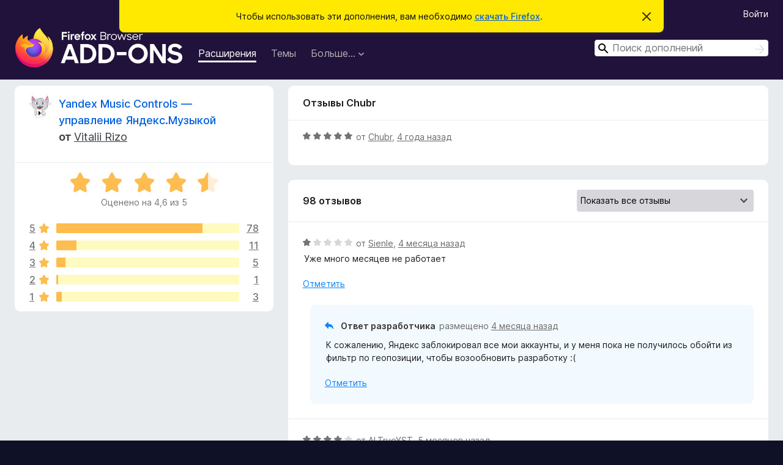

--- FILE ---
content_type: text/html; charset=utf-8
request_url: https://addons.mozilla.org/ru/firefox/addon/yandex-music-controls/reviews/1776576/
body_size: 12253
content:
<!DOCTYPE html>
<html lang="ru" dir="ltr"><head><title data-react-helmet="true">Отзывы на Yandex Music Controls — управление Яндекс.Музыкой – Дополнения для Firefox (ru)</title><meta charSet="utf-8"/><meta name="viewport" content="width=device-width, initial-scale=1"/><link href="/static-frontend/Inter-roman-subset-en_de_fr_ru_es_pt_pl_it.var.2ce5ad921c3602b1e5370b3c86033681.woff2" crossorigin="anonymous" rel="preload" as="font" type="font/woff2"/><link href="/static-frontend/amo-2c9b371cc4de1aad916e.css" integrity="sha512-xpIl0TE0BdHR7KIMx6yfLd2kiIdWqrmXT81oEQ2j3ierwSeZB5WzmlhM7zJEHvI5XqPZYwMlGu/Pk0f13trpzQ==" crossorigin="anonymous" rel="stylesheet" type="text/css"/><meta data-react-helmet="true" name="description" content="Отзывы и оценки для Yandex Music Controls — управление Яндекс.Музыкой. Узнайте, что другие пользователи думают о Yandex Music Controls — управление Яндекс.Музыкой, и добавьте его в свой браузер Firefox."/><meta data-react-helmet="true" name="robots" content="noindex, follow"/><link rel="shortcut icon" href="/favicon.ico?v=3"/><link data-react-helmet="true" title="Дополнения для Firefox" rel="search" type="application/opensearchdescription+xml" href="/ru/firefox/opensearch.xml"/></head><body><div id="react-view"><div class="Page-amo"><header class="Header"><div class="Notice Notice-warning GetFirefoxBanner Notice-dismissible"><div class="Notice-icon"></div><div class="Notice-column"><div class="Notice-content"><p class="Notice-text"><span class="GetFirefoxBanner-content">Чтобы использовать эти дополнения, вам необходимо <a class="Button Button--none GetFirefoxBanner-button" href="https://www.mozilla.org/firefox/download/thanks/?s=direct&amp;utm_campaign=amo-fx-cta&amp;utm_content=banner-download-button&amp;utm_medium=referral&amp;utm_source=addons.mozilla.org">скачать Firefox</a>.</span></p></div></div><div class="Notice-dismisser"><button class="Button Button--none Notice-dismisser-button" type="submit"><span class="Icon Icon-inline-content IconXMark Notice-dismisser-icon"><span class="visually-hidden">Скрыть это уведомление</span><svg class="IconXMark-svg" version="1.1" xmlns="http://www.w3.org/2000/svg" xmlns:xlink="http://www.w3.org/1999/xlink"><g class="IconXMark-path" transform="translate(-1.000000, -1.000000)" fill="#0C0C0D"><path d="M1.293,2.707 C1.03304342,2.45592553 0.928787403,2.08412211 1.02030284,1.73449268 C1.11181828,1.38486324 1.38486324,1.11181828 1.73449268,1.02030284 C2.08412211,0.928787403 2.45592553,1.03304342 2.707,1.293 L8,6.586 L13.293,1.293 C13.5440745,1.03304342 13.9158779,0.928787403 14.2655073,1.02030284 C14.6151368,1.11181828 14.8881817,1.38486324 14.9796972,1.73449268 C15.0712126,2.08412211 14.9669566,2.45592553 14.707,2.707 L9.414,8 L14.707,13.293 C15.0859722,13.6853789 15.0805524,14.3090848 14.6948186,14.6948186 C14.3090848,15.0805524 13.6853789,15.0859722 13.293,14.707 L8,9.414 L2.707,14.707 C2.31462111,15.0859722 1.69091522,15.0805524 1.30518142,14.6948186 C0.919447626,14.3090848 0.91402779,13.6853789 1.293,13.293 L6.586,8 L1.293,2.707 Z"></path></g></svg></span></button></div></div><div class="Header-wrapper"><div class="Header-content"><a class="Header-title" href="/ru/firefox/"><span class="visually-hidden">Дополнения для браузера Firefox</span></a></div><ul class="SectionLinks Header-SectionLinks"><li><a class="SectionLinks-link SectionLinks-link-extension SectionLinks-link--active" href="/ru/firefox/extensions/">Расширения</a></li><li><a class="SectionLinks-link SectionLinks-link-theme" href="/ru/firefox/themes/">Темы</a></li><li><div class="DropdownMenu SectionLinks-link SectionLinks-dropdown"><button class="DropdownMenu-button" title="Больше…" type="button" aria-haspopup="true"><span class="DropdownMenu-button-text">Больше…</span><span class="Icon Icon-inverted-caret"></span></button><ul class="DropdownMenu-items" aria-hidden="true" aria-label="submenu"><li class="DropdownMenuItem DropdownMenuItem-section SectionLinks-subheader">для Firefox</li><li class="DropdownMenuItem DropdownMenuItem-link"><a class="SectionLinks-dropdownlink" href="/ru/firefox/language-tools/">Словари и языковые пакеты</a></li><li class="DropdownMenuItem DropdownMenuItem-section SectionLinks-subheader">Другие версии браузера</li><li class="DropdownMenuItem DropdownMenuItem-link"><a class="SectionLinks-clientApp-android" data-clientapp="android" href="/ru/android/">Дополнения для Android</a></li></ul></div></li></ul><div class="Header-user-and-external-links"><a class="Button Button--none Header-authenticate-button Header-button Button--micro" href="#login">Войти</a></div><form action="/ru/firefox/search/" class="SearchForm Header-search-form Header-search-form--desktop" method="GET" data-no-csrf="true" role="search"><div class="AutoSearchInput"><label class="AutoSearchInput-label visually-hidden" for="AutoSearchInput-q">Поиск</label><div class="AutoSearchInput-search-box"><span class="Icon Icon-magnifying-glass AutoSearchInput-icon-magnifying-glass"></span><div role="combobox" aria-haspopup="listbox" aria-owns="react-autowhatever-1" aria-expanded="false"><input type="search" autoComplete="off" aria-autocomplete="list" aria-controls="react-autowhatever-1" class="AutoSearchInput-query" id="AutoSearchInput-q" maxLength="100" minLength="2" name="q" placeholder="Поиск дополнений" value=""/><div id="react-autowhatever-1" role="listbox"></div></div><button class="AutoSearchInput-submit-button" type="submit"><span class="visually-hidden">Поиск</span><span class="Icon Icon-arrow"></span></button></div></div></form></div></header><div class="Page-content"><div class="Page Page-not-homepage"><div class="AppBanner"></div><div class="AddonReviewList AddonReviewList--extension"><section class="Card AddonSummaryCard Card--no-footer"><header class="Card-header"><div class="Card-header-text"><div class="AddonSummaryCard-header"><div class="AddonSummaryCard-header-icon"><a href="/ru/firefox/addon/yandex-music-controls/"><img class="AddonSummaryCard-header-icon-image" src="https://addons.mozilla.org/user-media/addon_icons/716/716642-64.png?modified=1578817707" alt="Значок дополнения"/></a></div><div class="AddonSummaryCard-header-text"><h1 class="visually-hidden">Отзывы на Yandex Music Controls — управление Яндекс.Музыкой</h1><h1 class="AddonTitle"><a href="/ru/firefox/addon/yandex-music-controls/">Yandex Music Controls — управление Яндекс.Музыкой</a><span class="AddonTitle-author"> <!-- -->от<!-- --> <a href="/ru/firefox/user/12424945/">Vitalii Rizo</a></span></h1></div></div></div></header><div class="Card-contents"><div class="AddonSummaryCard-overallRatingStars"><div class="Rating Rating--large Rating--yellowStars" title="Оценено на 4,6 из 5"><div class="Rating-star Rating-rating-1 Rating-selected-star" title="Оценено на 4,6 из 5"></div><div class="Rating-star Rating-rating-2 Rating-selected-star" title="Оценено на 4,6 из 5"></div><div class="Rating-star Rating-rating-3 Rating-selected-star" title="Оценено на 4,6 из 5"></div><div class="Rating-star Rating-rating-4 Rating-selected-star" title="Оценено на 4,6 из 5"></div><div class="Rating-star Rating-rating-5 Rating-half-star" title="Оценено на 4,6 из 5"></div><span class="visually-hidden">Оценено на 4,6 из 5</span></div><div class="AddonSummaryCard-addonAverage">Оценено на 4,6 из 5</div></div><div class="RatingsByStar"><div class="RatingsByStar-graph"><a class="RatingsByStar-row" rel="nofollow" title="Прочитать 78 отзывов с оценкой 5" href="/ru/firefox/addon/yandex-music-controls/reviews/?score=5"><div class="RatingsByStar-star">5<span class="Icon Icon-star-yellow"></span></div></a><a class="RatingsByStar-row" rel="nofollow" title="Прочитать 78 отзывов с оценкой 5" href="/ru/firefox/addon/yandex-music-controls/reviews/?score=5"><div class="RatingsByStar-barContainer"><div class="RatingsByStar-bar RatingsByStar-barFrame"><div class="RatingsByStar-bar RatingsByStar-barValue RatingsByStar-barValue--80pct RatingsByStar-partialBar"></div></div></div></a><a class="RatingsByStar-row" rel="nofollow" title="Прочитать 78 отзывов с оценкой 5" href="/ru/firefox/addon/yandex-music-controls/reviews/?score=5"><div class="RatingsByStar-count">78</div></a><a class="RatingsByStar-row" rel="nofollow" title="Прочитать 11 отзывов с оценкой 4" href="/ru/firefox/addon/yandex-music-controls/reviews/?score=4"><div class="RatingsByStar-star">4<span class="Icon Icon-star-yellow"></span></div></a><a class="RatingsByStar-row" rel="nofollow" title="Прочитать 11 отзывов с оценкой 4" href="/ru/firefox/addon/yandex-music-controls/reviews/?score=4"><div class="RatingsByStar-barContainer"><div class="RatingsByStar-bar RatingsByStar-barFrame"><div class="RatingsByStar-bar RatingsByStar-barValue RatingsByStar-barValue--11pct RatingsByStar-partialBar"></div></div></div></a><a class="RatingsByStar-row" rel="nofollow" title="Прочитать 11 отзывов с оценкой 4" href="/ru/firefox/addon/yandex-music-controls/reviews/?score=4"><div class="RatingsByStar-count">11</div></a><a class="RatingsByStar-row" rel="nofollow" title="Прочитать 5 отзывов с оценкой 3" href="/ru/firefox/addon/yandex-music-controls/reviews/?score=3"><div class="RatingsByStar-star">3<span class="Icon Icon-star-yellow"></span></div></a><a class="RatingsByStar-row" rel="nofollow" title="Прочитать 5 отзывов с оценкой 3" href="/ru/firefox/addon/yandex-music-controls/reviews/?score=3"><div class="RatingsByStar-barContainer"><div class="RatingsByStar-bar RatingsByStar-barFrame"><div class="RatingsByStar-bar RatingsByStar-barValue RatingsByStar-barValue--5pct RatingsByStar-partialBar"></div></div></div></a><a class="RatingsByStar-row" rel="nofollow" title="Прочитать 5 отзывов с оценкой 3" href="/ru/firefox/addon/yandex-music-controls/reviews/?score=3"><div class="RatingsByStar-count">5</div></a><a class="RatingsByStar-row" rel="nofollow" title="Прочитать 1 отзыв с оценкой 2" href="/ru/firefox/addon/yandex-music-controls/reviews/?score=2"><div class="RatingsByStar-star">2<span class="Icon Icon-star-yellow"></span></div></a><a class="RatingsByStar-row" rel="nofollow" title="Прочитать 1 отзыв с оценкой 2" href="/ru/firefox/addon/yandex-music-controls/reviews/?score=2"><div class="RatingsByStar-barContainer"><div class="RatingsByStar-bar RatingsByStar-barFrame"><div class="RatingsByStar-bar RatingsByStar-barValue RatingsByStar-barValue--1pct RatingsByStar-partialBar"></div></div></div></a><a class="RatingsByStar-row" rel="nofollow" title="Прочитать 1 отзыв с оценкой 2" href="/ru/firefox/addon/yandex-music-controls/reviews/?score=2"><div class="RatingsByStar-count">1</div></a><a class="RatingsByStar-row" rel="nofollow" title="Прочитать 3 отзыва с оценкой 1" href="/ru/firefox/addon/yandex-music-controls/reviews/?score=1"><div class="RatingsByStar-star">1<span class="Icon Icon-star-yellow"></span></div></a><a class="RatingsByStar-row" rel="nofollow" title="Прочитать 3 отзыва с оценкой 1" href="/ru/firefox/addon/yandex-music-controls/reviews/?score=1"><div class="RatingsByStar-barContainer"><div class="RatingsByStar-bar RatingsByStar-barFrame"><div class="RatingsByStar-bar RatingsByStar-barValue RatingsByStar-barValue--3pct RatingsByStar-partialBar"></div></div></div></a><a class="RatingsByStar-row" rel="nofollow" title="Прочитать 3 отзыва с оценкой 1" href="/ru/firefox/addon/yandex-music-controls/reviews/?score=1"><div class="RatingsByStar-count">3</div></a></div></div></div></section><div class="AddonReviewList-reviews"><div class="FeaturedAddonReview"><section class="Card FeaturedAddonReview-card Card--no-footer"><header class="Card-header"><div class="Card-header-text">Отзывы Chubr</div></header><div class="Card-contents"><div class="AddonReviewCard AddonReviewCard-ratingOnly AddonReviewCard-viewOnly"><div class="AddonReviewCard-container"><div class="UserReview"><div class="UserReview-byLine"><div class="Rating Rating--small" title="Оценено на 5 из 5"><div class="Rating-star Rating-rating-1 Rating-selected-star" title="Оценено на 5 из 5"></div><div class="Rating-star Rating-rating-2 Rating-selected-star" title="Оценено на 5 из 5"></div><div class="Rating-star Rating-rating-3 Rating-selected-star" title="Оценено на 5 из 5"></div><div class="Rating-star Rating-rating-4 Rating-selected-star" title="Оценено на 5 из 5"></div><div class="Rating-star Rating-rating-5 Rating-selected-star" title="Оценено на 5 из 5"></div><span class="visually-hidden">Оценено на 5 из 5</span></div><span class="AddonReviewCard-authorByLine">от <a href="/ru/firefox/user/17133191/">Chubr</a>, <a title="17 нояб. 2021 г., 14:50" href="/ru/firefox/addon/yandex-music-controls/reviews/1776576/">4 года назад</a></span></div><section class="Card ShowMoreCard UserReview-body UserReview-emptyBody ShowMoreCard--expanded Card--no-style Card--no-header Card--no-footer"><div class="Card-contents"><div class="ShowMoreCard-contents"><div></div></div></div></section><div class="AddonReviewCard-allControls"></div></div></div></div></div></section></div><section class="Card CardList AddonReviewList-reviews-listing"><header class="Card-header"><div class="Card-header-text"><div class="AddonReviewList-cardListHeader"><div class="AddonReviewList-reviewCount">98 отзывов</div><div class="AddonReviewList-filterByScore"><select class="Select AddonReviewList-filterByScoreSelector"><option value="SHOW_ALL_REVIEWS" selected="">Показать все отзывы</option><option value="5">Показать только отзывы с оценкой 5</option><option value="4">Показать только отзывы с оценкой 4</option><option value="3">Показать только отзывы с оценкой 3</option><option value="2">Показать только отзывы с оценкой 2</option><option value="1">Показать только отзывы с оценкой 1</option></select></div></div></div></header><div class="Card-contents"><ul><li><div class="AddonReviewCard AddonReviewCard-viewOnly"><div class="AddonReviewCard-container"><div class="UserReview"><div class="UserReview-byLine"><div class="Rating Rating--small" title="Оценено на 1 из 5"><div class="Rating-star Rating-rating-1 Rating-selected-star" title="Оценено на 1 из 5"></div><div class="Rating-star Rating-rating-2" title="Оценено на 1 из 5"></div><div class="Rating-star Rating-rating-3" title="Оценено на 1 из 5"></div><div class="Rating-star Rating-rating-4" title="Оценено на 1 из 5"></div><div class="Rating-star Rating-rating-5" title="Оценено на 1 из 5"></div><span class="visually-hidden">Оценено на 1 из 5</span></div><span class="AddonReviewCard-authorByLine">от <a href="/ru/firefox/user/18637482/">Sienle</a>, <a title="11 сент. 2025 г., 7:43" href="/ru/firefox/addon/yandex-music-controls/reviews/2515635/">4 месяца назад</a></span></div><section class="Card ShowMoreCard UserReview-body ShowMoreCard--expanded Card--no-style Card--no-header Card--no-footer"><div class="Card-contents"><div class="ShowMoreCard-contents"><div>Уже много месяцев не работает</div></div></div></section><div class="AddonReviewCard-allControls"><div><button aria-describedby="flag-review-TooltipMenu" class="TooltipMenu-opener AddonReviewCard-control FlagReviewMenu-menu" title="Отметить этот отзыв" type="button">Отметить</button></div></div></div></div><div class="AddonReviewCard-reply"><div class="AddonReviewCard AddonReviewCard-isReply AddonReviewCard-viewOnly"><div class="AddonReviewCard-container"><div class="UserReview"><div class="UserReview-byLine"><h4 class="UserReview-reply-header"><span class="Icon Icon-reply-arrow"></span>Ответ разработчика</h4><span class="">размещено <a title="14 сент. 2025 г., 14:48" href="/ru/firefox/addon/yandex-music-controls/reviews/2517554/">4 месяца назад</a></span></div><section class="Card ShowMoreCard UserReview-body ShowMoreCard--expanded Card--no-style Card--no-header Card--no-footer"><div class="Card-contents"><div class="ShowMoreCard-contents"><div>К сожалению, Яндекс заблокировал все мои аккаунты, и у меня пока не получилось обойти из фильтр по геопозиции, чтобы возообновить разработку :(</div></div></div></section><div class="AddonReviewCard-allControls"><div><button aria-describedby="flag-review-TooltipMenu" class="TooltipMenu-opener AddonReviewCard-control FlagReviewMenu-menu" title="Отметить этот ответ разработчика" type="button">Отметить</button></div></div></div></div></div></div></div></li><li><div class="AddonReviewCard AddonReviewCard-viewOnly"><div class="AddonReviewCard-container"><div class="UserReview"><div class="UserReview-byLine"><div class="Rating Rating--small" title="Оценено на 4 из 5"><div class="Rating-star Rating-rating-1 Rating-selected-star" title="Оценено на 4 из 5"></div><div class="Rating-star Rating-rating-2 Rating-selected-star" title="Оценено на 4 из 5"></div><div class="Rating-star Rating-rating-3 Rating-selected-star" title="Оценено на 4 из 5"></div><div class="Rating-star Rating-rating-4 Rating-selected-star" title="Оценено на 4 из 5"></div><div class="Rating-star Rating-rating-5" title="Оценено на 4 из 5"></div><span class="visually-hidden">Оценено на 4 из 5</span></div><span class="AddonReviewCard-authorByLine">от <a href="/ru/firefox/user/18936095/">ALTrueYST</a>, <a title="24 июля 2025 г., 15:14" href="/ru/firefox/addon/yandex-music-controls/reviews/2325698/">5 месяцев назад</a></span></div><section class="Card ShowMoreCard UserReview-body ShowMoreCard--expanded Card--no-style Card--no-header Card--no-footer"><div class="Card-contents"><div class="ShowMoreCard-contents"><div>Со старым интерфейсом я.музыки ещё работает, но недавно пропали изображения с кнопок.</div></div></div></section><div class="AddonReviewCard-allControls"><div><button aria-describedby="flag-review-TooltipMenu" class="TooltipMenu-opener AddonReviewCard-control FlagReviewMenu-menu" title="Отметить этот отзыв" type="button">Отметить</button></div></div></div></div></div></li><li><div class="AddonReviewCard AddonReviewCard-viewOnly"><div class="AddonReviewCard-container"><div class="UserReview"><div class="UserReview-byLine"><div class="Rating Rating--small" title="Оценено на 1 из 5"><div class="Rating-star Rating-rating-1 Rating-selected-star" title="Оценено на 1 из 5"></div><div class="Rating-star Rating-rating-2" title="Оценено на 1 из 5"></div><div class="Rating-star Rating-rating-3" title="Оценено на 1 из 5"></div><div class="Rating-star Rating-rating-4" title="Оценено на 1 из 5"></div><div class="Rating-star Rating-rating-5" title="Оценено на 1 из 5"></div><span class="visually-hidden">Оценено на 1 из 5</span></div><span class="AddonReviewCard-authorByLine">от <a href="/ru/firefox/user/13810468/">Пользователь Firefox 13810468</a>, <a title="7 апр. 2025 г., 17:55" href="/ru/firefox/addon/yandex-music-controls/reviews/2209861/">9 месяцев назад</a></span></div><section class="Card ShowMoreCard UserReview-body ShowMoreCard--expanded Card--no-style Card--no-header Card--no-footer"><div class="Card-contents"><div class="ShowMoreCard-contents"><div>не работает</div></div></div></section><div class="AddonReviewCard-allControls"><div><button aria-describedby="flag-review-TooltipMenu" class="TooltipMenu-opener AddonReviewCard-control FlagReviewMenu-menu" title="Отметить этот отзыв" type="button">Отметить</button></div></div></div></div></div></li><li><div class="AddonReviewCard AddonReviewCard-viewOnly"><div class="AddonReviewCard-container"><div class="UserReview"><div class="UserReview-byLine"><div class="Rating Rating--small" title="Оценено на 3 из 5"><div class="Rating-star Rating-rating-1 Rating-selected-star" title="Оценено на 3 из 5"></div><div class="Rating-star Rating-rating-2 Rating-selected-star" title="Оценено на 3 из 5"></div><div class="Rating-star Rating-rating-3 Rating-selected-star" title="Оценено на 3 из 5"></div><div class="Rating-star Rating-rating-4" title="Оценено на 3 из 5"></div><div class="Rating-star Rating-rating-5" title="Оценено на 3 из 5"></div><span class="visually-hidden">Оценено на 3 из 5</span></div><span class="AddonReviewCard-authorByLine">от <a href="/ru/firefox/user/18925175/">Krondor</a>, <a title="7 апр. 2025 г., 7:22" href="/ru/firefox/addon/yandex-music-controls/reviews/2209426/">9 месяцев назад</a></span></div><section class="Card ShowMoreCard UserReview-body ShowMoreCard--expanded Card--no-style Card--no-header Card--no-footer"><div class="Card-contents"><div class="ShowMoreCard-contents"><div>Давно пользуюсь этим дополнением. До последнего времени всё работало прекрасно. Но пару недель назад Яндекс обновил веб-версию сайта Я.Музыка и после этого перестали работать горячие клавиши управления музыкой. А это то, ради чего я ставил это дополнение. Подписка Я.Плюс имеется и включена.<br>Почините, пожалуйста</div></div></div></section><div class="AddonReviewCard-allControls"><div><button aria-describedby="flag-review-TooltipMenu" class="TooltipMenu-opener AddonReviewCard-control FlagReviewMenu-menu" title="Отметить этот отзыв" type="button">Отметить</button></div></div></div></div></div></li><li><div class="AddonReviewCard AddonReviewCard-ratingOnly AddonReviewCard-viewOnly"><div class="AddonReviewCard-container"><div class="UserReview"><div class="UserReview-byLine"><div class="Rating Rating--small" title="Оценено на 1 из 5"><div class="Rating-star Rating-rating-1 Rating-selected-star" title="Оценено на 1 из 5"></div><div class="Rating-star Rating-rating-2" title="Оценено на 1 из 5"></div><div class="Rating-star Rating-rating-3" title="Оценено на 1 из 5"></div><div class="Rating-star Rating-rating-4" title="Оценено на 1 из 5"></div><div class="Rating-star Rating-rating-5" title="Оценено на 1 из 5"></div><span class="visually-hidden">Оценено на 1 из 5</span></div><span class="AddonReviewCard-authorByLine">от <a href="/ru/firefox/user/18748364/">setik</a>, <a title="24 дек. 2024 г., 22:56" href="/ru/firefox/addon/yandex-music-controls/reviews/2151888/">год назад</a></span></div><section class="Card ShowMoreCard UserReview-body UserReview-emptyBody ShowMoreCard--expanded Card--no-style Card--no-header Card--no-footer"><div class="Card-contents"><div class="ShowMoreCard-contents"><div></div></div></div></section><div class="AddonReviewCard-allControls"></div></div></div></div></li><li><div class="AddonReviewCard AddonReviewCard-viewOnly"><div class="AddonReviewCard-container"><div class="UserReview"><div class="UserReview-byLine"><div class="Rating Rating--small" title="Оценено на 3 из 5"><div class="Rating-star Rating-rating-1 Rating-selected-star" title="Оценено на 3 из 5"></div><div class="Rating-star Rating-rating-2 Rating-selected-star" title="Оценено на 3 из 5"></div><div class="Rating-star Rating-rating-3 Rating-selected-star" title="Оценено на 3 из 5"></div><div class="Rating-star Rating-rating-4" title="Оценено на 3 из 5"></div><div class="Rating-star Rating-rating-5" title="Оценено на 3 из 5"></div><span class="visually-hidden">Оценено на 3 из 5</span></div><span class="AddonReviewCard-authorByLine">от <a href="/ru/firefox/user/13143272/">A17</a>, <a title="10 нояб. 2024 г., 12:45" href="/ru/firefox/addon/yandex-music-controls/reviews/2134651/">год назад</a></span></div><section class="Card ShowMoreCard UserReview-body ShowMoreCard--expanded Card--no-style Card--no-header Card--no-footer"><div class="Card-contents"><div class="ShowMoreCard-contents"><div>С новым интерфейсом Яндекс Музыки перестало работать дополнение. Серый фон с неактивными кнопками</div></div></div></section><div class="AddonReviewCard-allControls"><div><button aria-describedby="flag-review-TooltipMenu" class="TooltipMenu-opener AddonReviewCard-control FlagReviewMenu-menu" title="Отметить этот отзыв" type="button">Отметить</button></div></div></div></div></div></li><li><div class="AddonReviewCard AddonReviewCard-viewOnly"><div class="AddonReviewCard-container"><div class="UserReview"><div class="UserReview-byLine"><div class="Rating Rating--small" title="Оценено на 5 из 5"><div class="Rating-star Rating-rating-1 Rating-selected-star" title="Оценено на 5 из 5"></div><div class="Rating-star Rating-rating-2 Rating-selected-star" title="Оценено на 5 из 5"></div><div class="Rating-star Rating-rating-3 Rating-selected-star" title="Оценено на 5 из 5"></div><div class="Rating-star Rating-rating-4 Rating-selected-star" title="Оценено на 5 из 5"></div><div class="Rating-star Rating-rating-5 Rating-selected-star" title="Оценено на 5 из 5"></div><span class="visually-hidden">Оценено на 5 из 5</span></div><span class="AddonReviewCard-authorByLine">от <a href="/ru/firefox/user/18664765/">olk</a>, <a title="1 нояб. 2024 г., 14:36" href="/ru/firefox/addon/yandex-music-controls/reviews/2131450/">год назад</a></span></div><section class="Card ShowMoreCard UserReview-body ShowMoreCard--expanded Card--no-style Card--no-header Card--no-footer"><div class="Card-contents"><div class="ShowMoreCard-contents"><div>Кажется последнее обновление пк версии сайта сломало дополнение :(<br>Рип, было первым дополнением, которое переносила на любой комп</div></div></div></section><div class="AddonReviewCard-allControls"><div><button aria-describedby="flag-review-TooltipMenu" class="TooltipMenu-opener AddonReviewCard-control FlagReviewMenu-menu" title="Отметить этот отзыв" type="button">Отметить</button></div></div></div></div><div class="AddonReviewCard-reply"><div class="AddonReviewCard AddonReviewCard-isReply AddonReviewCard-viewOnly"><div class="AddonReviewCard-container"><div class="UserReview"><div class="UserReview-byLine"><h4 class="UserReview-reply-header"><span class="Icon Icon-reply-arrow"></span>Ответ разработчика</h4><span class="">размещено <a title="4 нояб. 2024 г., 17:58" href="/ru/firefox/addon/yandex-music-controls/reviews/2132621/">год назад</a></span></div><section class="Card ShowMoreCard UserReview-body ShowMoreCard--expanded Card--no-style Card--no-header Card--no-footer"><div class="Card-contents"><div class="ShowMoreCard-contents"><div>Неожиданно! А расскажите, что не работает (vitalii.rizo@gmail.com)? Я сейчас проверил, как будто всё в порядке. Но у меня нет подписки, так что я мог что-то пропустить.</div></div></div></section><div class="AddonReviewCard-allControls"><div><button aria-describedby="flag-review-TooltipMenu" class="TooltipMenu-opener AddonReviewCard-control FlagReviewMenu-menu" title="Отметить этот ответ разработчика" type="button">Отметить</button></div></div></div></div></div></div></div></li><li><div class="AddonReviewCard AddonReviewCard-ratingOnly AddonReviewCard-viewOnly"><div class="AddonReviewCard-container"><div class="UserReview"><div class="UserReview-byLine"><div class="Rating Rating--small" title="Оценено на 5 из 5"><div class="Rating-star Rating-rating-1 Rating-selected-star" title="Оценено на 5 из 5"></div><div class="Rating-star Rating-rating-2 Rating-selected-star" title="Оценено на 5 из 5"></div><div class="Rating-star Rating-rating-3 Rating-selected-star" title="Оценено на 5 из 5"></div><div class="Rating-star Rating-rating-4 Rating-selected-star" title="Оценено на 5 из 5"></div><div class="Rating-star Rating-rating-5 Rating-selected-star" title="Оценено на 5 из 5"></div><span class="visually-hidden">Оценено на 5 из 5</span></div><span class="AddonReviewCard-authorByLine">от <a href="/ru/firefox/user/18632458/">Eugene</a>, <a title="21 окт. 2024 г., 1:38" href="/ru/firefox/addon/yandex-music-controls/reviews/2127396/">год назад</a></span></div><section class="Card ShowMoreCard UserReview-body UserReview-emptyBody ShowMoreCard--expanded Card--no-style Card--no-header Card--no-footer"><div class="Card-contents"><div class="ShowMoreCard-contents"><div></div></div></div></section><div class="AddonReviewCard-allControls"></div></div></div></div></li><li><div class="AddonReviewCard AddonReviewCard-viewOnly"><div class="AddonReviewCard-container"><div class="UserReview"><div class="UserReview-byLine"><div class="Rating Rating--small" title="Оценено на 5 из 5"><div class="Rating-star Rating-rating-1 Rating-selected-star" title="Оценено на 5 из 5"></div><div class="Rating-star Rating-rating-2 Rating-selected-star" title="Оценено на 5 из 5"></div><div class="Rating-star Rating-rating-3 Rating-selected-star" title="Оценено на 5 из 5"></div><div class="Rating-star Rating-rating-4 Rating-selected-star" title="Оценено на 5 из 5"></div><div class="Rating-star Rating-rating-5 Rating-selected-star" title="Оценено на 5 из 5"></div><span class="visually-hidden">Оценено на 5 из 5</span></div><span class="AddonReviewCard-authorByLine">от <a href="/ru/firefox/user/13824731/">Пользователь Firefox 13824731</a>, <a title="22 нояб. 2023 г., 8:48" href="/ru/firefox/addon/yandex-music-controls/reviews/2019455/">2 года назад</a></span></div><section class="Card ShowMoreCard UserReview-body ShowMoreCard--expanded Card--no-style Card--no-header Card--no-footer"><div class="Card-contents"><div class="ShowMoreCard-contents"><div>Работает</div></div></div></section><div class="AddonReviewCard-allControls"><div><button aria-describedby="flag-review-TooltipMenu" class="TooltipMenu-opener AddonReviewCard-control FlagReviewMenu-menu" title="Отметить этот отзыв" type="button">Отметить</button></div></div></div></div><div class="AddonReviewCard-reply"><div class="AddonReviewCard AddonReviewCard-isReply AddonReviewCard-viewOnly"><div class="AddonReviewCard-container"><div class="UserReview"><div class="UserReview-byLine"><h4 class="UserReview-reply-header"><span class="Icon Icon-reply-arrow"></span>Ответ разработчика</h4><span class="">размещено <a title="22 нояб. 2023 г., 9:01" href="/ru/firefox/addon/yandex-music-controls/reviews/2019460/">2 года назад</a></span></div><section class="Card ShowMoreCard UserReview-body ShowMoreCard--expanded Card--no-style Card--no-header Card--no-footer"><div class="Card-contents"><div class="ShowMoreCard-contents"><div>Ура!</div></div></div></section><div class="AddonReviewCard-allControls"><div><button aria-describedby="flag-review-TooltipMenu" class="TooltipMenu-opener AddonReviewCard-control FlagReviewMenu-menu" title="Отметить этот ответ разработчика" type="button">Отметить</button></div></div></div></div></div></div></div></li><li><div class="AddonReviewCard AddonReviewCard-viewOnly"><div class="AddonReviewCard-container"><div class="UserReview"><div class="UserReview-byLine"><div class="Rating Rating--small" title="Оценено на 5 из 5"><div class="Rating-star Rating-rating-1 Rating-selected-star" title="Оценено на 5 из 5"></div><div class="Rating-star Rating-rating-2 Rating-selected-star" title="Оценено на 5 из 5"></div><div class="Rating-star Rating-rating-3 Rating-selected-star" title="Оценено на 5 из 5"></div><div class="Rating-star Rating-rating-4 Rating-selected-star" title="Оценено на 5 из 5"></div><div class="Rating-star Rating-rating-5 Rating-selected-star" title="Оценено на 5 из 5"></div><span class="visually-hidden">Оценено на 5 из 5</span></div><span class="AddonReviewCard-authorByLine">от <a href="/ru/firefox/user/18101699/">tchkEn</a>, <a title="17 окт. 2023 г., 18:23" href="/ru/firefox/addon/yandex-music-controls/reviews/2007721/">2 года назад</a></span></div><section class="Card ShowMoreCard UserReview-body ShowMoreCard--expanded Card--no-style Card--no-header Card--no-footer"><div class="Card-contents"><div class="ShowMoreCard-contents"><div>Мультимедийные клавиши работают везде, где бы не находился можно поставить на паузу, переключить трек или управлять звуком. Горячие клавиши дополнения работают только внутри Огнелиса, но и это уже большой плюс к удобству.</div></div></div></section><div class="AddonReviewCard-allControls"><div><button aria-describedby="flag-review-TooltipMenu" class="TooltipMenu-opener AddonReviewCard-control FlagReviewMenu-menu" title="Отметить этот отзыв" type="button">Отметить</button></div></div></div></div><div class="AddonReviewCard-reply"><div class="AddonReviewCard AddonReviewCard-isReply AddonReviewCard-viewOnly"><div class="AddonReviewCard-container"><div class="UserReview"><div class="UserReview-byLine"><h4 class="UserReview-reply-header"><span class="Icon Icon-reply-arrow"></span>Ответ разработчика</h4><span class="">размещено <a title="22 нояб. 2023 г., 9:01" href="/ru/firefox/addon/yandex-music-controls/reviews/2019461/">2 года назад</a></span></div><section class="Card ShowMoreCard UserReview-body ShowMoreCard--expanded Card--no-style Card--no-header Card--no-footer"><div class="Card-contents"><div class="ShowMoreCard-contents"><div>Класс, спасибо. Рад, что ещё работает, так как давно обновлений не было.</div></div></div></section><div class="AddonReviewCard-allControls"><div><button aria-describedby="flag-review-TooltipMenu" class="TooltipMenu-opener AddonReviewCard-control FlagReviewMenu-menu" title="Отметить этот ответ разработчика" type="button">Отметить</button></div></div></div></div></div></div></div></li><li><div class="AddonReviewCard AddonReviewCard-viewOnly"><div class="AddonReviewCard-container"><div class="UserReview"><div class="UserReview-byLine"><div class="Rating Rating--small" title="Оценено на 5 из 5"><div class="Rating-star Rating-rating-1 Rating-selected-star" title="Оценено на 5 из 5"></div><div class="Rating-star Rating-rating-2 Rating-selected-star" title="Оценено на 5 из 5"></div><div class="Rating-star Rating-rating-3 Rating-selected-star" title="Оценено на 5 из 5"></div><div class="Rating-star Rating-rating-4 Rating-selected-star" title="Оценено на 5 из 5"></div><div class="Rating-star Rating-rating-5 Rating-selected-star" title="Оценено на 5 из 5"></div><span class="visually-hidden">Оценено на 5 из 5</span></div><span class="AddonReviewCard-authorByLine">от <a href="/ru/firefox/user/12929465/">Пользователь Firefox 12929465</a>, <a title="24 нояб. 2022 г., 5:30" href="/ru/firefox/addon/yandex-music-controls/reviews/1896254/">3 года назад</a></span></div><section class="Card ShowMoreCard UserReview-body ShowMoreCard--expanded Card--no-style Card--no-header Card--no-footer"><div class="Card-contents"><div class="ShowMoreCard-contents"><div>Очень хорошо, теперь в KDE встроилась яндекс музыка, проигрываемая со web-страницы. До этого в интеграции работала только пауза/плей. Теперь можно листать вперёд.</div></div></div></section><div class="AddonReviewCard-allControls"><div><button aria-describedby="flag-review-TooltipMenu" class="TooltipMenu-opener AddonReviewCard-control FlagReviewMenu-menu" title="Отметить этот отзыв" type="button">Отметить</button></div></div></div></div><div class="AddonReviewCard-reply"><div class="AddonReviewCard AddonReviewCard-isReply AddonReviewCard-viewOnly"><div class="AddonReviewCard-container"><div class="UserReview"><div class="UserReview-byLine"><h4 class="UserReview-reply-header"><span class="Icon Icon-reply-arrow"></span>Ответ разработчика</h4><span class="">размещено <a title="24 нояб. 2022 г., 9:26" href="/ru/firefox/addon/yandex-music-controls/reviews/1896296/">3 года назад</a></span></div><section class="Card ShowMoreCard UserReview-body ShowMoreCard--expanded Card--no-style Card--no-header Card--no-footer"><div class="Card-contents"><div class="ShowMoreCard-contents"><div>Спасибо за отзыв! Рад, что работает :)</div></div></div></section><div class="AddonReviewCard-allControls"><div><button aria-describedby="flag-review-TooltipMenu" class="TooltipMenu-opener AddonReviewCard-control FlagReviewMenu-menu" title="Отметить этот ответ разработчика" type="button">Отметить</button></div></div></div></div></div></div></div></li><li><div class="AddonReviewCard AddonReviewCard-ratingOnly AddonReviewCard-viewOnly"><div class="AddonReviewCard-container"><div class="UserReview"><div class="UserReview-byLine"><div class="Rating Rating--small" title="Оценено на 5 из 5"><div class="Rating-star Rating-rating-1 Rating-selected-star" title="Оценено на 5 из 5"></div><div class="Rating-star Rating-rating-2 Rating-selected-star" title="Оценено на 5 из 5"></div><div class="Rating-star Rating-rating-3 Rating-selected-star" title="Оценено на 5 из 5"></div><div class="Rating-star Rating-rating-4 Rating-selected-star" title="Оценено на 5 из 5"></div><div class="Rating-star Rating-rating-5 Rating-selected-star" title="Оценено на 5 из 5"></div><span class="visually-hidden">Оценено на 5 из 5</span></div><span class="AddonReviewCard-authorByLine">от <a href="/ru/firefox/user/17596762/">Dj_Haski</a>, <a title="5 окт. 2022 г., 18:35" href="/ru/firefox/addon/yandex-music-controls/reviews/1878494/">3 года назад</a></span></div><section class="Card ShowMoreCard UserReview-body UserReview-emptyBody ShowMoreCard--expanded Card--no-style Card--no-header Card--no-footer"><div class="Card-contents"><div class="ShowMoreCard-contents"><div></div></div></div></section><div class="AddonReviewCard-allControls"></div></div></div></div></li><li><div class="AddonReviewCard AddonReviewCard-ratingOnly AddonReviewCard-viewOnly"><div class="AddonReviewCard-container"><div class="UserReview"><div class="UserReview-byLine"><div class="Rating Rating--small" title="Оценено на 5 из 5"><div class="Rating-star Rating-rating-1 Rating-selected-star" title="Оценено на 5 из 5"></div><div class="Rating-star Rating-rating-2 Rating-selected-star" title="Оценено на 5 из 5"></div><div class="Rating-star Rating-rating-3 Rating-selected-star" title="Оценено на 5 из 5"></div><div class="Rating-star Rating-rating-4 Rating-selected-star" title="Оценено на 5 из 5"></div><div class="Rating-star Rating-rating-5 Rating-selected-star" title="Оценено на 5 из 5"></div><span class="visually-hidden">Оценено на 5 из 5</span></div><span class="AddonReviewCard-authorByLine">от <a href="/ru/firefox/user/13576837/">Пользователь Firefox 13576837</a>, <a title="1 авг. 2022 г., 17:05" href="/ru/firefox/addon/yandex-music-controls/reviews/1859341/">3 года назад</a></span></div><section class="Card ShowMoreCard UserReview-body UserReview-emptyBody ShowMoreCard--expanded Card--no-style Card--no-header Card--no-footer"><div class="Card-contents"><div class="ShowMoreCard-contents"><div></div></div></div></section><div class="AddonReviewCard-allControls"></div></div></div></div></li><li><div class="AddonReviewCard AddonReviewCard-ratingOnly AddonReviewCard-viewOnly"><div class="AddonReviewCard-container"><div class="UserReview"><div class="UserReview-byLine"><div class="Rating Rating--small" title="Оценено на 5 из 5"><div class="Rating-star Rating-rating-1 Rating-selected-star" title="Оценено на 5 из 5"></div><div class="Rating-star Rating-rating-2 Rating-selected-star" title="Оценено на 5 из 5"></div><div class="Rating-star Rating-rating-3 Rating-selected-star" title="Оценено на 5 из 5"></div><div class="Rating-star Rating-rating-4 Rating-selected-star" title="Оценено на 5 из 5"></div><div class="Rating-star Rating-rating-5 Rating-selected-star" title="Оценено на 5 из 5"></div><span class="visually-hidden">Оценено на 5 из 5</span></div><span class="AddonReviewCard-authorByLine">от <a href="/ru/firefox/user/17422853/">Пользователь Firefox 17422853</a>, <a title="22 мая 2022 г., 10:09" href="/ru/firefox/addon/yandex-music-controls/reviews/1839688/">4 года назад</a></span></div><section class="Card ShowMoreCard UserReview-body UserReview-emptyBody ShowMoreCard--expanded Card--no-style Card--no-header Card--no-footer"><div class="Card-contents"><div class="ShowMoreCard-contents"><div></div></div></div></section><div class="AddonReviewCard-allControls"></div></div></div></div></li><li><div class="AddonReviewCard AddonReviewCard-viewOnly"><div class="AddonReviewCard-container"><div class="UserReview"><div class="UserReview-byLine"><div class="Rating Rating--small" title="Оценено на 5 из 5"><div class="Rating-star Rating-rating-1 Rating-selected-star" title="Оценено на 5 из 5"></div><div class="Rating-star Rating-rating-2 Rating-selected-star" title="Оценено на 5 из 5"></div><div class="Rating-star Rating-rating-3 Rating-selected-star" title="Оценено на 5 из 5"></div><div class="Rating-star Rating-rating-4 Rating-selected-star" title="Оценено на 5 из 5"></div><div class="Rating-star Rating-rating-5 Rating-selected-star" title="Оценено на 5 из 5"></div><span class="visually-hidden">Оценено на 5 из 5</span></div><span class="AddonReviewCard-authorByLine">от <a href="/ru/firefox/user/17346284/">Пользователь Firefox 17346284</a>, <a title="20 мая 2022 г., 14:32" href="/ru/firefox/addon/yandex-music-controls/reviews/1839194/">4 года назад</a></span></div><section class="Card ShowMoreCard UserReview-body ShowMoreCard--expanded Card--no-style Card--no-header Card--no-footer"><div class="Card-contents"><div class="ShowMoreCard-contents"><div>Спасибо большое! Это крайне удобно!</div></div></div></section><div class="AddonReviewCard-allControls"><div><button aria-describedby="flag-review-TooltipMenu" class="TooltipMenu-opener AddonReviewCard-control FlagReviewMenu-menu" title="Отметить этот отзыв" type="button">Отметить</button></div></div></div></div></div></li><li><div class="AddonReviewCard AddonReviewCard-viewOnly"><div class="AddonReviewCard-container"><div class="UserReview"><div class="UserReview-byLine"><div class="Rating Rating--small" title="Оценено на 5 из 5"><div class="Rating-star Rating-rating-1 Rating-selected-star" title="Оценено на 5 из 5"></div><div class="Rating-star Rating-rating-2 Rating-selected-star" title="Оценено на 5 из 5"></div><div class="Rating-star Rating-rating-3 Rating-selected-star" title="Оценено на 5 из 5"></div><div class="Rating-star Rating-rating-4 Rating-selected-star" title="Оценено на 5 из 5"></div><div class="Rating-star Rating-rating-5 Rating-selected-star" title="Оценено на 5 из 5"></div><span class="visually-hidden">Оценено на 5 из 5</span></div><span class="AddonReviewCard-authorByLine">от <a href="/ru/firefox/user/17385249/">Ondrei</a>, <a title="28 апр. 2022 г., 10:17" href="/ru/firefox/addon/yandex-music-controls/reviews/1832858/">4 года назад</a></span></div><section class="Card ShowMoreCard UserReview-body ShowMoreCard--expanded Card--no-style Card--no-header Card--no-footer"><div class="Card-contents"><div class="ShowMoreCard-contents"><div>Благодаря этому расширению теперь можно переключать музыку на горячие клавиши</div></div></div></section><div class="AddonReviewCard-allControls"><div><button aria-describedby="flag-review-TooltipMenu" class="TooltipMenu-opener AddonReviewCard-control FlagReviewMenu-menu" title="Отметить этот отзыв" type="button">Отметить</button></div></div></div></div><div class="AddonReviewCard-reply"><div class="AddonReviewCard AddonReviewCard-isReply AddonReviewCard-viewOnly"><div class="AddonReviewCard-container"><div class="UserReview"><div class="UserReview-byLine"><h4 class="UserReview-reply-header"><span class="Icon Icon-reply-arrow"></span>Ответ разработчика</h4><span class="">размещено <a title="28 апр. 2022 г., 11:57" href="/ru/firefox/addon/yandex-music-controls/reviews/1832892/">4 года назад</a></span></div><section class="Card ShowMoreCard UserReview-body ShowMoreCard--expanded Card--no-style Card--no-header Card--no-footer"><div class="Card-contents"><div class="ShowMoreCard-contents"><div>спасибо! :)</div></div></div></section><div class="AddonReviewCard-allControls"><div><button aria-describedby="flag-review-TooltipMenu" class="TooltipMenu-opener AddonReviewCard-control FlagReviewMenu-menu" title="Отметить этот ответ разработчика" type="button">Отметить</button></div></div></div></div></div></div></div></li><li><div class="AddonReviewCard AddonReviewCard-viewOnly"><div class="AddonReviewCard-container"><div class="UserReview"><div class="UserReview-byLine"><div class="Rating Rating--small" title="Оценено на 5 из 5"><div class="Rating-star Rating-rating-1 Rating-selected-star" title="Оценено на 5 из 5"></div><div class="Rating-star Rating-rating-2 Rating-selected-star" title="Оценено на 5 из 5"></div><div class="Rating-star Rating-rating-3 Rating-selected-star" title="Оценено на 5 из 5"></div><div class="Rating-star Rating-rating-4 Rating-selected-star" title="Оценено на 5 из 5"></div><div class="Rating-star Rating-rating-5 Rating-selected-star" title="Оценено на 5 из 5"></div><span class="visually-hidden">Оценено на 5 из 5</span></div><span class="AddonReviewCard-authorByLine">от <a href="/ru/firefox/user/17391491/">Aleksandr</a>, <a title="27 апр. 2022 г., 14:42" href="/ru/firefox/addon/yandex-music-controls/reviews/1832597/">4 года назад</a></span></div><section class="Card ShowMoreCard UserReview-body ShowMoreCard--expanded Card--no-style Card--no-header Card--no-footer"><div class="Card-contents"><div class="ShowMoreCard-contents"><div>Идеально! Это именно то, что я искал.</div></div></div></section><div class="AddonReviewCard-allControls"><div><button aria-describedby="flag-review-TooltipMenu" class="TooltipMenu-opener AddonReviewCard-control FlagReviewMenu-menu" title="Отметить этот отзыв" type="button">Отметить</button></div></div></div></div><div class="AddonReviewCard-reply"><div class="AddonReviewCard AddonReviewCard-isReply AddonReviewCard-viewOnly"><div class="AddonReviewCard-container"><div class="UserReview"><div class="UserReview-byLine"><h4 class="UserReview-reply-header"><span class="Icon Icon-reply-arrow"></span>Ответ разработчика</h4><span class="">размещено <a title="28 апр. 2022 г., 11:57" href="/ru/firefox/addon/yandex-music-controls/reviews/1832891/">4 года назад</a></span></div><section class="Card ShowMoreCard UserReview-body ShowMoreCard--expanded Card--no-style Card--no-header Card--no-footer"><div class="Card-contents"><div class="ShowMoreCard-contents"><div>спасибо!</div></div></div></section><div class="AddonReviewCard-allControls"><div><button aria-describedby="flag-review-TooltipMenu" class="TooltipMenu-opener AddonReviewCard-control FlagReviewMenu-menu" title="Отметить этот ответ разработчика" type="button">Отметить</button></div></div></div></div></div></div></div></li><li><div class="AddonReviewCard AddonReviewCard-viewOnly"><div class="AddonReviewCard-container"><div class="UserReview"><div class="UserReview-byLine"><div class="Rating Rating--small" title="Оценено на 5 из 5"><div class="Rating-star Rating-rating-1 Rating-selected-star" title="Оценено на 5 из 5"></div><div class="Rating-star Rating-rating-2 Rating-selected-star" title="Оценено на 5 из 5"></div><div class="Rating-star Rating-rating-3 Rating-selected-star" title="Оценено на 5 из 5"></div><div class="Rating-star Rating-rating-4 Rating-selected-star" title="Оценено на 5 из 5"></div><div class="Rating-star Rating-rating-5 Rating-selected-star" title="Оценено на 5 из 5"></div><span class="visually-hidden">Оценено на 5 из 5</span></div><span class="AddonReviewCard-authorByLine">от <a href="/ru/firefox/user/17352280/">Dmitriy</a>, <a title="30 мар. 2022 г., 4:32" href="/ru/firefox/addon/yandex-music-controls/reviews/1823892/">4 года назад</a></span></div><section class="Card ShowMoreCard UserReview-body ShowMoreCard--expanded Card--no-style Card--no-header Card--no-footer"><div class="Card-contents"><div class="ShowMoreCard-contents"><div>Огонь. Я бы добавил в описание в явном виде поддержку медиа клавиш из коробки. Если не ошибаюсь, ставил это приложение несколько лет назад, и они не работали, из-за чего для себя счёл его бесполезным.<br><br>Также работает автопауза с беспроводными наушниками при их снятии. Если в другой вкладке последним проигрывался ютуб, то также работает корректно пауза/воспроизведение для ютуба. В популярном расширении для хрома это не работает. (macOS, ещё не проверял линукс, но, надеюсь, там будет также)<br><br>Если бы не отзывы, не смог бы предположить то, что они сейчас работают.<br><br>Одна проблема - уведомления у меня что-то не отображаются.</div></div></div></section><div class="AddonReviewCard-allControls"><div><button aria-describedby="flag-review-TooltipMenu" class="TooltipMenu-opener AddonReviewCard-control FlagReviewMenu-menu" title="Отметить этот отзыв" type="button">Отметить</button></div></div></div></div><div class="AddonReviewCard-reply"><div class="AddonReviewCard AddonReviewCard-isReply AddonReviewCard-viewOnly"><div class="AddonReviewCard-container"><div class="UserReview"><div class="UserReview-byLine"><h4 class="UserReview-reply-header"><span class="Icon Icon-reply-arrow"></span>Ответ разработчика</h4><span class="">размещено <a title="30 мар. 2022 г., 6:52" href="/ru/firefox/addon/yandex-music-controls/reviews/1823915/">4 года назад</a></span></div><section class="Card ShowMoreCard UserReview-body ShowMoreCard--expanded Card--no-style Card--no-header Card--no-footer"><div class="Card-contents"><div class="ShowMoreCard-contents"><div>Большое спасибо, очень приятно слышать :) С уведомлениями я бы копнул в сторону настроек ОС. Может они отключены в конфиге фаерфокса? Уведомления с других сайтов приходят?</div></div></div></section><div class="AddonReviewCard-allControls"><div><button aria-describedby="flag-review-TooltipMenu" class="TooltipMenu-opener AddonReviewCard-control FlagReviewMenu-menu" title="Отметить этот ответ разработчика" type="button">Отметить</button></div></div></div></div></div></div></div></li><li><div class="AddonReviewCard AddonReviewCard-ratingOnly AddonReviewCard-viewOnly"><div class="AddonReviewCard-container"><div class="UserReview"><div class="UserReview-byLine"><div class="Rating Rating--small" title="Оценено на 5 из 5"><div class="Rating-star Rating-rating-1 Rating-selected-star" title="Оценено на 5 из 5"></div><div class="Rating-star Rating-rating-2 Rating-selected-star" title="Оценено на 5 из 5"></div><div class="Rating-star Rating-rating-3 Rating-selected-star" title="Оценено на 5 из 5"></div><div class="Rating-star Rating-rating-4 Rating-selected-star" title="Оценено на 5 из 5"></div><div class="Rating-star Rating-rating-5 Rating-selected-star" title="Оценено на 5 из 5"></div><span class="visually-hidden">Оценено на 5 из 5</span></div><span class="AddonReviewCard-authorByLine">от <a href="/ru/firefox/user/17341410/">Hist</a>, <a title="22 мар. 2022 г., 20:53" href="/ru/firefox/addon/yandex-music-controls/reviews/1821486/">4 года назад</a></span></div><section class="Card ShowMoreCard UserReview-body UserReview-emptyBody ShowMoreCard--expanded Card--no-style Card--no-header Card--no-footer"><div class="Card-contents"><div class="ShowMoreCard-contents"><div></div></div></div></section><div class="AddonReviewCard-allControls"></div></div></div></div></li><li><div class="AddonReviewCard AddonReviewCard-ratingOnly AddonReviewCard-viewOnly"><div class="AddonReviewCard-container"><div class="UserReview"><div class="UserReview-byLine"><div class="Rating Rating--small" title="Оценено на 5 из 5"><div class="Rating-star Rating-rating-1 Rating-selected-star" title="Оценено на 5 из 5"></div><div class="Rating-star Rating-rating-2 Rating-selected-star" title="Оценено на 5 из 5"></div><div class="Rating-star Rating-rating-3 Rating-selected-star" title="Оценено на 5 из 5"></div><div class="Rating-star Rating-rating-4 Rating-selected-star" title="Оценено на 5 из 5"></div><div class="Rating-star Rating-rating-5 Rating-selected-star" title="Оценено на 5 из 5"></div><span class="visually-hidden">Оценено на 5 из 5</span></div><span class="AddonReviewCard-authorByLine">от <a href="/ru/firefox/user/16097795/">Viktor</a>, <a title="18 мар. 2022 г., 13:38" href="/ru/firefox/addon/yandex-music-controls/reviews/1820025/">4 года назад</a></span></div><section class="Card ShowMoreCard UserReview-body UserReview-emptyBody ShowMoreCard--expanded Card--no-style Card--no-header Card--no-footer"><div class="Card-contents"><div class="ShowMoreCard-contents"><div></div></div></div></section><div class="AddonReviewCard-allControls"></div></div></div></div></li><li><div class="AddonReviewCard AddonReviewCard-viewOnly"><div class="AddonReviewCard-container"><div class="UserReview"><div class="UserReview-byLine"><div class="Rating Rating--small" title="Оценено на 4 из 5"><div class="Rating-star Rating-rating-1 Rating-selected-star" title="Оценено на 4 из 5"></div><div class="Rating-star Rating-rating-2 Rating-selected-star" title="Оценено на 4 из 5"></div><div class="Rating-star Rating-rating-3 Rating-selected-star" title="Оценено на 4 из 5"></div><div class="Rating-star Rating-rating-4 Rating-selected-star" title="Оценено на 4 из 5"></div><div class="Rating-star Rating-rating-5" title="Оценено на 4 из 5"></div><span class="visually-hidden">Оценено на 4 из 5</span></div><span class="AddonReviewCard-authorByLine">от <a href="/ru/firefox/user/12584703/">nsbox</a>, <a title="7 февр. 2022 г., 21:20" href="/ru/firefox/addon/yandex-music-controls/reviews/1807839/">4 года назад</a></span></div><section class="Card ShowMoreCard UserReview-body ShowMoreCard--expanded Card--no-style Card--no-header Card--no-footer"><div class="Card-contents"><div class="ShowMoreCard-contents"><div>Хорошее дополнение, но не хватает регулятора громкости. Жду в новых версиях</div></div></div></section><div class="AddonReviewCard-allControls"><div><button aria-describedby="flag-review-TooltipMenu" class="TooltipMenu-opener AddonReviewCard-control FlagReviewMenu-menu" title="Отметить этот отзыв" type="button">Отметить</button></div></div></div></div></div></li><li><div class="AddonReviewCard AddonReviewCard-ratingOnly AddonReviewCard-viewOnly"><div class="AddonReviewCard-container"><div class="UserReview"><div class="UserReview-byLine"><div class="Rating Rating--small" title="Оценено на 5 из 5"><div class="Rating-star Rating-rating-1 Rating-selected-star" title="Оценено на 5 из 5"></div><div class="Rating-star Rating-rating-2 Rating-selected-star" title="Оценено на 5 из 5"></div><div class="Rating-star Rating-rating-3 Rating-selected-star" title="Оценено на 5 из 5"></div><div class="Rating-star Rating-rating-4 Rating-selected-star" title="Оценено на 5 из 5"></div><div class="Rating-star Rating-rating-5 Rating-selected-star" title="Оценено на 5 из 5"></div><span class="visually-hidden">Оценено на 5 из 5</span></div><span class="AddonReviewCard-authorByLine">от <a href="/ru/firefox/user/13102687/">Пользователь Firefox 13102687</a>, <a title="5 окт. 2021 г., 9:00" href="/ru/firefox/addon/yandex-music-controls/reviews/1761300/">4 года назад</a></span></div><section class="Card ShowMoreCard UserReview-body UserReview-emptyBody ShowMoreCard--expanded Card--no-style Card--no-header Card--no-footer"><div class="Card-contents"><div class="ShowMoreCard-contents"><div></div></div></div></section><div class="AddonReviewCard-allControls"></div></div></div></div></li><li><div class="AddonReviewCard AddonReviewCard-viewOnly"><div class="AddonReviewCard-container"><div class="UserReview"><div class="UserReview-byLine"><div class="Rating Rating--small" title="Оценено на 4 из 5"><div class="Rating-star Rating-rating-1 Rating-selected-star" title="Оценено на 4 из 5"></div><div class="Rating-star Rating-rating-2 Rating-selected-star" title="Оценено на 4 из 5"></div><div class="Rating-star Rating-rating-3 Rating-selected-star" title="Оценено на 4 из 5"></div><div class="Rating-star Rating-rating-4 Rating-selected-star" title="Оценено на 4 из 5"></div><div class="Rating-star Rating-rating-5" title="Оценено на 4 из 5"></div><span class="visually-hidden">Оценено на 4 из 5</span></div><span class="AddonReviewCard-authorByLine">от <a href="/ru/firefox/user/12948866/">nihi1ist</a>, <a title="15 сент. 2021 г., 13:24" href="/ru/firefox/addon/yandex-music-controls/reviews/1754367/">4 года назад</a></span></div><section class="Card ShowMoreCard UserReview-body ShowMoreCard--expanded Card--no-style Card--no-header Card--no-footer"><div class="Card-contents"><div class="ShowMoreCard-contents"><div>Не работает на music.yandex.kz</div></div></div></section><div class="AddonReviewCard-allControls"><div><button aria-describedby="flag-review-TooltipMenu" class="TooltipMenu-opener AddonReviewCard-control FlagReviewMenu-menu" title="Отметить этот отзыв" type="button">Отметить</button></div></div></div></div></div></li><li><div class="AddonReviewCard AddonReviewCard-ratingOnly AddonReviewCard-viewOnly"><div class="AddonReviewCard-container"><div class="UserReview"><div class="UserReview-byLine"><div class="Rating Rating--small" title="Оценено на 5 из 5"><div class="Rating-star Rating-rating-1 Rating-selected-star" title="Оценено на 5 из 5"></div><div class="Rating-star Rating-rating-2 Rating-selected-star" title="Оценено на 5 из 5"></div><div class="Rating-star Rating-rating-3 Rating-selected-star" title="Оценено на 5 из 5"></div><div class="Rating-star Rating-rating-4 Rating-selected-star" title="Оценено на 5 из 5"></div><div class="Rating-star Rating-rating-5 Rating-selected-star" title="Оценено на 5 из 5"></div><span class="visually-hidden">Оценено на 5 из 5</span></div><span class="AddonReviewCard-authorByLine">от <a href="/ru/firefox/user/16942244/">SorryGames</a>, <a title="8 июля 2021 г., 10:57" href="/ru/firefox/addon/yandex-music-controls/reviews/1730965/">4 года назад</a></span></div><section class="Card ShowMoreCard UserReview-body UserReview-emptyBody ShowMoreCard--expanded Card--no-style Card--no-header Card--no-footer"><div class="Card-contents"><div class="ShowMoreCard-contents"><div></div></div></div></section><div class="AddonReviewCard-allControls"></div></div></div></div></li></ul></div><footer class="Card-footer undefined"><div class="Paginate"><div class="Paginate-links"><button class="Button Button--cancel Paginate-item Paginate-item--previous Button--disabled" type="submit" disabled="">Назад</button><button class="Button Button--cancel Paginate-item Paginate-item--current-page Button--disabled" type="submit" disabled="">1</button><a rel="next" class="Button Button--cancel Paginate-item" href="/ru/firefox/addon/yandex-music-controls/reviews/?page=2">2</a><a class="Button Button--cancel Paginate-item" href="/ru/firefox/addon/yandex-music-controls/reviews/?page=3">3</a><a class="Button Button--cancel Paginate-item" href="/ru/firefox/addon/yandex-music-controls/reviews/?page=4">4</a><a rel="next" class="Button Button--cancel Paginate-item Paginate-item--next" href="/ru/firefox/addon/yandex-music-controls/reviews/?page=2">Вперёд</a></div><div class="Paginate-page-number">Страница 1 из 4</div></div></footer></section></div></div></div></div><footer class="Footer"><div class="Footer-wrapper"><div class="Footer-mozilla-link-wrapper"><a class="Footer-mozilla-link" href="https://mozilla.org/" title="Перейти на домашнюю страницу Mozilla"><span class="Icon Icon-mozilla Footer-mozilla-logo"><span class="visually-hidden">Перейти на домашнюю страницу Mozilla</span></span></a></div><section class="Footer-amo-links"><h4 class="Footer-links-header"><a href="/ru/firefox/">Дополнения</a></h4><ul class="Footer-links"><li><a href="/ru/about">О сайте</a></li><li><a class="Footer-blog-link" href="/blog/">Блог дополнений для Firefox</a></li><li><a class="Footer-extension-workshop-link" href="https://extensionworkshop.com/?utm_content=footer-link&amp;utm_medium=referral&amp;utm_source=addons.mozilla.org">Мастерская расширений</a></li><li><a href="/ru/developers/">Центр разработчика</a></li><li><a class="Footer-developer-policies-link" href="https://extensionworkshop.com/documentation/publish/add-on-policies/?utm_medium=photon-footer&amp;utm_source=addons.mozilla.org">Политики разработчика</a></li><li><a class="Footer-community-blog-link" href="https://blog.mozilla.com/addons?utm_content=footer-link&amp;utm_medium=referral&amp;utm_source=addons.mozilla.org">Блог Сообщества</a></li><li><a href="https://discourse.mozilla-community.org/c/add-ons">Форум</a></li><li><a class="Footer-bug-report-link" href="https://developer.mozilla.org/docs/Mozilla/Add-ons/Contact_us">Сообщить об ошибке</a></li><li><a href="/ru/review_guide">Руководство по написанию отзывов</a></li></ul></section><section class="Footer-browsers-links"><h4 class="Footer-links-header">Браузеры</h4><ul class="Footer-links"><li><a class="Footer-desktop-link" href="https://www.mozilla.org/firefox/new/?utm_content=footer-link&amp;utm_medium=referral&amp;utm_source=addons.mozilla.org">Desktop</a></li><li><a class="Footer-mobile-link" href="https://www.mozilla.org/firefox/mobile/?utm_content=footer-link&amp;utm_medium=referral&amp;utm_source=addons.mozilla.org">Mobile</a></li><li><a class="Footer-enterprise-link" href="https://www.mozilla.org/firefox/enterprise/?utm_content=footer-link&amp;utm_medium=referral&amp;utm_source=addons.mozilla.org">Enterprise</a></li></ul></section><section class="Footer-product-links"><h4 class="Footer-links-header">Продукты</h4><ul class="Footer-links"><li><a class="Footer-browsers-link" href="https://www.mozilla.org/firefox/browsers/?utm_content=footer-link&amp;utm_medium=referral&amp;utm_source=addons.mozilla.org">Browsers</a></li><li><a class="Footer-vpn-link" href="https://www.mozilla.org/products/vpn/?utm_content=footer-link&amp;utm_medium=referral&amp;utm_source=addons.mozilla.org#pricing">VPN</a></li><li><a class="Footer-relay-link" href="https://relay.firefox.com/?utm_content=footer-link&amp;utm_medium=referral&amp;utm_source=addons.mozilla.org">Relay</a></li><li><a class="Footer-monitor-link" href="https://monitor.firefox.com/?utm_content=footer-link&amp;utm_medium=referral&amp;utm_source=addons.mozilla.org">Monitor</a></li><li><a class="Footer-pocket-link" href="https://getpocket.com?utm_content=footer-link&amp;utm_medium=referral&amp;utm_source=addons.mozilla.org">Pocket</a></li></ul><ul class="Footer-links Footer-links-social"><li class="Footer-link-social"><a href="https://bsky.app/profile/firefox.com"><span class="Icon Icon-bluesky"><span class="visually-hidden">Bluesky (@firefox.com)</span></span></a></li><li class="Footer-link-social"><a href="https://www.instagram.com/firefox/"><span class="Icon Icon-instagram"><span class="visually-hidden">Instagram (Firefox)</span></span></a></li><li class="Footer-link-social"><a href="https://www.youtube.com/firefoxchannel"><span class="Icon Icon-youtube"><span class="visually-hidden">YouTube (firefoxchannel)</span></span></a></li></ul></section><ul class="Footer-legal-links"><li><a class="Footer-privacy-link" href="https://www.mozilla.org/privacy/websites/">Приватность</a></li><li><a class="Footer-cookies-link" href="https://www.mozilla.org/privacy/websites/">Куки</a></li><li><a class="Footer-legal-link" href="https://www.mozilla.org/about/legal/amo-policies/">Юридическая информация</a></li></ul><p class="Footer-copyright">За исключением случаев, <a href="https://www.mozilla.org/en-US/about/legal/">описанных здесь</a>, содержимое этого сайта лицензировано на условиях <a href="https://creativecommons.org/licenses/by-sa/3.0/">лицензии Creative Commons «Атрибуция — На тех же условиях» версии 3.0</a> или любой более поздней версии.</p><div class="Footer-language-picker"><div class="LanguagePicker"><label for="lang-picker" class="LanguagePicker-header">Изменить язык</label><select class="LanguagePicker-selector" id="lang-picker"><option value="cs">Čeština</option><option value="de">Deutsch</option><option value="dsb">Dolnoserbšćina</option><option value="el">Ελληνικά</option><option value="en-CA">English (Canadian)</option><option value="en-GB">English (British)</option><option value="en-US">English (US)</option><option value="es-AR">Español (de Argentina)</option><option value="es-CL">Español (de Chile)</option><option value="es-ES">Español (de España)</option><option value="es-MX">Español (de México)</option><option value="fi">suomi</option><option value="fr">Français</option><option value="fur">Furlan</option><option value="fy-NL">Frysk</option><option value="he">עברית</option><option value="hr">Hrvatski</option><option value="hsb">Hornjoserbsce</option><option value="hu">magyar</option><option value="ia">Interlingua</option><option value="it">Italiano</option><option value="ja">日本語</option><option value="ka">ქართული</option><option value="kab">Taqbaylit</option><option value="ko">한국어</option><option value="nb-NO">Norsk bokmål</option><option value="nl">Nederlands</option><option value="nn-NO">Norsk nynorsk</option><option value="pl">Polski</option><option value="pt-BR">Português (do Brasil)</option><option value="pt-PT">Português (Europeu)</option><option value="ro">Română</option><option value="ru" selected="">Русский</option><option value="sk">slovenčina</option><option value="sl">Slovenščina</option><option value="sq">Shqip</option><option value="sv-SE">Svenska</option><option value="tr">Türkçe</option><option value="uk">Українська</option><option value="vi">Tiếng Việt</option><option value="zh-CN">中文 (简体)</option><option value="zh-TW">正體中文 (繁體)</option></select></div></div></div></footer></div></div><script type="application/json" id="redux-store-state">{"abuse":{"byGUID":{},"loading":false},"addons":{"byID":{"716642":{"authors":[{"id":12424945,"name":"Vitalii Rizo","url":"https:\u002F\u002Faddons.mozilla.org\u002Fru\u002Ffirefox\u002Fuser\u002F12424945\u002F","username":"KillBillsbor","picture_url":"https:\u002F\u002Faddons.mozilla.org\u002Fuser-media\u002Fuserpics\u002F45\u002F4945\u002F12424945\u002F12424945.png?modified=1579097124"}],"average_daily_users":428,"categories":["photos-music-videos","tabs"],"contributions_url":"","created":"2016-07-19T12:28:23Z","default_locale":"ru","description":"Плагин Yandex Music Controls помогает управлять треками из Яндекс.Музыки одним нажатием. Можно посмотреть, какой трек сейчас играет и отметить понравившийся, переключить песню или поставить на паузу — без переключения вкладок.\n\nЧтобы начать работу, нажмите на иконку плагина на панели инструментов после активации и откройте Яндекс.Музыку.\n\nИз любой вкладки работают горячие клавиши — поддерживаются Ctrl + Shift + K, L, 7, 8, 9, 0, ↑, ↓ — их можно переназначить в настройках. А для оповещений при переключении треков, включите уведомления в настройках.","developer_comments":"Исходный код доступен по адресу \u003Ca href=\"https:\u002F\u002Fprod.outgoing.prod.webservices.mozgcp.net\u002Fv1\u002F0e7642abf241dfe494f5e7d69ba6a23ea26b59036f69d5387abe07ac2b15aedc\u002Fhttps%3A\u002F\u002Fgithub.com\u002Fvrizo\u002Fya-music-controls\" rel=\"nofollow\"\u003Ehttps:\u002F\u002Fgithub.com\u002Fvrizo\u002Fya-music-controls\u003C\u002Fa\u003E","edit_url":"https:\u002F\u002Faddons.mozilla.org\u002Fru\u002Fdevelopers\u002Faddon\u002Fyandex-music-controls\u002Fedit","guid":"kb@kernel-it.ru","has_eula":false,"has_privacy_policy":false,"homepage":{"url":"https:\u002F\u002Fgithub.com\u002Fvrizo\u002Fya-music-controls","outgoing":"https:\u002F\u002Fprod.outgoing.prod.webservices.mozgcp.net\u002Fv1\u002F0e7642abf241dfe494f5e7d69ba6a23ea26b59036f69d5387abe07ac2b15aedc\u002Fhttps%3A\u002F\u002Fgithub.com\u002Fvrizo\u002Fya-music-controls"},"icon_url":"https:\u002F\u002Faddons.mozilla.org\u002Fuser-media\u002Faddon_icons\u002F716\u002F716642-64.png?modified=1578817707","icons":{"32":"https:\u002F\u002Faddons.mozilla.org\u002Fuser-media\u002Faddon_icons\u002F716\u002F716642-32.png?modified=1578817707","64":"https:\u002F\u002Faddons.mozilla.org\u002Fuser-media\u002Faddon_icons\u002F716\u002F716642-64.png?modified=1578817707","128":"https:\u002F\u002Faddons.mozilla.org\u002Fuser-media\u002Faddon_icons\u002F716\u002F716642-128.png?modified=1578817707"},"id":716642,"is_disabled":false,"is_experimental":false,"is_noindexed":false,"last_updated":"2021-01-17T08:05:16Z","name":"Yandex Music Controls — управление Яндекс.Музыкой","previews":[{"h":1590,"src":"https:\u002F\u002Faddons.mozilla.org\u002Fuser-media\u002Fpreviews\u002Ffull\u002F230\u002F230683.png?modified=1622132589","thumbnail_h":368,"thumbnail_src":"https:\u002F\u002Faddons.mozilla.org\u002Fuser-media\u002Fpreviews\u002Fthumbs\u002F230\u002F230683.jpg?modified=1622132589","thumbnail_w":533,"title":"Тёмная и светлая тема","w":2302},{"h":1590,"src":"https:\u002F\u002Faddons.mozilla.org\u002Fuser-media\u002Fpreviews\u002Ffull\u002F230\u002F230684.png?modified=1622132600","thumbnail_h":368,"thumbnail_src":"https:\u002F\u002Faddons.mozilla.org\u002Fuser-media\u002Fpreviews\u002Fthumbs\u002F230\u002F230684.jpg?modified=1622132600","thumbnail_w":533,"title":"Горячие клавиши можно настроить","w":2302},{"h":1590,"src":"https:\u002F\u002Faddons.mozilla.org\u002Fuser-media\u002Fpreviews\u002Ffull\u002F230\u002F230682.png?modified=1622132613","thumbnail_h":368,"thumbnail_src":"https:\u002F\u002Faddons.mozilla.org\u002Fuser-media\u002Fpreviews\u002Fthumbs\u002F230\u002F230682.jpg?modified=1622132613","thumbnail_w":533,"title":"English language support","w":2302},{"h":1590,"src":"https:\u002F\u002Faddons.mozilla.org\u002Fuser-media\u002Fpreviews\u002Ffull\u002F230\u002F230685.png?modified=1622132625","thumbnail_h":368,"thumbnail_src":"https:\u002F\u002Faddons.mozilla.org\u002Fuser-media\u002Fpreviews\u002Fthumbs\u002F230\u002F230685.jpg?modified=1622132625","thumbnail_w":533,"title":null,"w":2302},{"h":517,"src":"https:\u002F\u002Faddons.mozilla.org\u002Fuser-media\u002Fpreviews\u002Ffull\u002F209\u002F209969.png?modified=1622132626","thumbnail_h":394,"thumbnail_src":"https:\u002F\u002Faddons.mozilla.org\u002Fuser-media\u002Fpreviews\u002Fthumbs\u002F209\u002F209969.jpg?modified=1622132626","thumbnail_w":533,"title":null,"w":700}],"promoted":[],"ratings":{"average":4.6327,"bayesian_average":4.565755087410486,"count":98,"text_count":62,"grouped_counts":{"1":3,"2":1,"3":5,"4":11,"5":78}},"requires_payment":false,"review_url":"https:\u002F\u002Faddons.mozilla.org\u002Fru\u002Freviewers\u002Freview\u002F716642","slug":"yandex-music-controls","status":"public","summary":"Управляйте Яндекс.Музыкой в одно нажатие. Переключайте и отмечайте понравившиеся треки из любой вкладки в панели инструментов или с помощью горячих клавиш. Получайте уведомления при переключении треков.","support_email":"kb@kernel-it.ru","support_url":null,"tags":[],"type":"extension","url":"https:\u002F\u002Faddons.mozilla.org\u002Fru\u002Ffirefox\u002Faddon\u002Fyandex-music-controls\u002F","weekly_downloads":11,"currentVersionId":5165928,"isMozillaSignedExtension":false,"isAndroidCompatible":false}},"byIdInURL":{"yandex-music-controls":716642},"byGUID":{"kb@kernel-it.ru":716642},"bySlug":{"yandex-music-controls":716642},"infoBySlug":{},"lang":"ru","loadingByIdInURL":{"yandex-music-controls":false}},"addonsByAuthors":{"byAddonId":{},"byAddonSlug":{},"byAuthorId":{},"countFor":{},"lang":"ru","loadingFor":{}},"api":{"clientApp":"firefox","lang":"ru","regionCode":"US","requestId":"fea2ca1c-6bd0-4310-8c5b-917aa53553c5","token":null,"userAgent":"Mozilla\u002F5.0 (Macintosh; Intel Mac OS X 10_15_7) AppleWebKit\u002F537.36 (KHTML, like Gecko) Chrome\u002F131.0.0.0 Safari\u002F537.36; ClaudeBot\u002F1.0; +claudebot@anthropic.com)","userAgentInfo":{"browser":{"name":"Chrome","version":"131.0.0.0","major":"131"},"device":{"vendor":"Apple","model":"Macintosh"},"os":{"name":"Mac OS","version":"10.15.7"}}},"autocomplete":{"lang":"ru","loading":false,"suggestions":[]},"blocks":{"blocks":{},"lang":"ru"},"categories":{"categories":null,"loading":false},"collections":{"byId":{},"bySlug":{},"current":{"id":null,"loading":false},"userCollections":{},"addonInCollections":{},"isCollectionBeingModified":false,"hasAddonBeenAdded":false,"hasAddonBeenRemoved":false,"editingCollectionDetails":false,"lang":"ru"},"collectionAbuseReports":{"byCollectionId":{}},"errors":{"src\u002Famo\u002Fpages\u002FAddonReviewList\u002Findex.js-yandex-music-controls-":null,"src\u002Famo\u002Fcomponents\u002FFeaturedAddonReview\u002Findex.js-1776576":null},"errorPage":{"clearOnNext":true,"error":null,"hasError":false,"statusCode":null},"experiments":{},"home":{"homeShelves":null,"isLoading":false,"lang":"ru","resetStateOnNextChange":false,"resultsLoaded":false,"shelves":{}},"installations":{},"landing":{"addonType":null,"category":null,"recommended":{"count":0,"results":[]},"highlyRated":{"count":0,"results":[]},"lang":"ru","loading":false,"trending":{"count":0,"results":[]},"resultsLoaded":false},"languageTools":{"byID":{},"lang":"ru"},"recommendations":{"byGuid":{},"lang":"ru"},"redirectTo":{"url":null,"status":null},"reviews":{"lang":"ru","permissions":{},"byAddon":{"yandex-music-controls":{"data":{"pageSize":25,"reviewCount":98,"reviews":[2515635,2325698,2209861,2209426,2151888,2134651,2131450,2127396,2019455,2007721,1896254,1878494,1859341,1839688,1839194,1832858,1832597,1823892,1821486,1820025,1807839,1776576,1761300,1754367,1730965]},"page":"1","score":null}},"byId":{"1730965":{"reviewAddon":{"iconUrl":"https:\u002F\u002Faddons.mozilla.org\u002Fuser-media\u002Faddon_icons\u002F716\u002F716642-64.png?modified=1578817707","id":716642,"name":"Yandex Music Controls — управление Яндекс.Музыкой","slug":"yandex-music-controls"},"body":null,"created":"2021-07-08T10:57:13Z","id":1730965,"isDeleted":false,"isDeveloperReply":false,"isLatest":true,"score":5,"reply":null,"userId":16942244,"userName":"SorryGames","userUrl":"https:\u002F\u002Faddons.mozilla.org\u002Fru\u002Ffirefox\u002Fuser\u002F16942244\u002F","versionId":5165928},"1754367":{"reviewAddon":{"iconUrl":"https:\u002F\u002Faddons.mozilla.org\u002Fuser-media\u002Faddon_icons\u002F716\u002F716642-64.png?modified=1578817707","id":716642,"name":"Yandex Music Controls — управление Яндекс.Музыкой","slug":"yandex-music-controls"},"body":"Не работает на music.yandex.kz","created":"2021-09-15T13:24:38Z","id":1754367,"isDeleted":false,"isDeveloperReply":false,"isLatest":true,"score":4,"reply":null,"userId":12948866,"userName":"nihi1ist","userUrl":"https:\u002F\u002Faddons.mozilla.org\u002Fru\u002Ffirefox\u002Fuser\u002F12948866\u002F","versionId":5165928},"1761300":{"reviewAddon":{"iconUrl":"https:\u002F\u002Faddons.mozilla.org\u002Fuser-media\u002Faddon_icons\u002F716\u002F716642-64.png?modified=1578817707","id":716642,"name":"Yandex Music Controls — управление Яндекс.Музыкой","slug":"yandex-music-controls"},"body":null,"created":"2021-10-05T09:00:29Z","id":1761300,"isDeleted":false,"isDeveloperReply":false,"isLatest":true,"score":5,"reply":null,"userId":13102687,"userName":"Пользователь Firefox 13102687","userUrl":"https:\u002F\u002Faddons.mozilla.org\u002Fru\u002Ffirefox\u002Fuser\u002F13102687\u002F","versionId":5165928},"1776576":{"reviewAddon":{"iconUrl":"https:\u002F\u002Faddons.mozilla.org\u002Fuser-media\u002Faddon_icons\u002F716\u002F716642-64.png?modified=1578817707","id":716642,"name":"Yandex Music Controls — управление Яндекс.Музыкой","slug":"yandex-music-controls"},"body":null,"created":"2021-11-17T14:50:51Z","id":1776576,"isDeleted":false,"isDeveloperReply":false,"isLatest":true,"score":5,"reply":null,"userId":17133191,"userName":"Chubr","userUrl":"https:\u002F\u002Faddons.mozilla.org\u002Fru\u002Ffirefox\u002Fuser\u002F17133191\u002F","versionId":5165928},"1807839":{"reviewAddon":{"iconUrl":"https:\u002F\u002Faddons.mozilla.org\u002Fuser-media\u002Faddon_icons\u002F716\u002F716642-64.png?modified=1578817707","id":716642,"name":"Yandex Music Controls — управление Яндекс.Музыкой","slug":"yandex-music-controls"},"body":"Хорошее дополнение, но не хватает регулятора громкости. Жду в новых версиях","created":"2022-02-07T21:20:43Z","id":1807839,"isDeleted":false,"isDeveloperReply":false,"isLatest":true,"score":4,"reply":null,"userId":12584703,"userName":"nsbox","userUrl":"https:\u002F\u002Faddons.mozilla.org\u002Fru\u002Ffirefox\u002Fuser\u002F12584703\u002F","versionId":5165928},"1820025":{"reviewAddon":{"iconUrl":"https:\u002F\u002Faddons.mozilla.org\u002Fuser-media\u002Faddon_icons\u002F716\u002F716642-64.png?modified=1578817707","id":716642,"name":"Yandex Music Controls — управление Яндекс.Музыкой","slug":"yandex-music-controls"},"body":null,"created":"2022-03-18T13:38:32Z","id":1820025,"isDeleted":false,"isDeveloperReply":false,"isLatest":true,"score":5,"reply":null,"userId":16097795,"userName":"Viktor","userUrl":"https:\u002F\u002Faddons.mozilla.org\u002Fru\u002Ffirefox\u002Fuser\u002F16097795\u002F","versionId":5165928},"1821486":{"reviewAddon":{"iconUrl":"https:\u002F\u002Faddons.mozilla.org\u002Fuser-media\u002Faddon_icons\u002F716\u002F716642-64.png?modified=1578817707","id":716642,"name":"Yandex Music Controls — управление Яндекс.Музыкой","slug":"yandex-music-controls"},"body":null,"created":"2022-03-22T20:53:20Z","id":1821486,"isDeleted":false,"isDeveloperReply":false,"isLatest":true,"score":5,"reply":null,"userId":17341410,"userName":"Hist","userUrl":"https:\u002F\u002Faddons.mozilla.org\u002Fru\u002Ffirefox\u002Fuser\u002F17341410\u002F","versionId":5165928},"1823892":{"reviewAddon":{"iconUrl":"https:\u002F\u002Faddons.mozilla.org\u002Fuser-media\u002Faddon_icons\u002F716\u002F716642-64.png?modified=1578817707","id":716642,"name":"Yandex Music Controls — управление Яндекс.Музыкой","slug":"yandex-music-controls"},"body":"Огонь. Я бы добавил в описание в явном виде поддержку медиа клавиш из коробки. Если не ошибаюсь, ставил это приложение несколько лет назад, и они не работали, из-за чего для себя счёл его бесполезным.\n\nТакже работает автопауза с беспроводными наушниками при их снятии. Если в другой вкладке последним проигрывался ютуб, то также работает корректно пауза\u002Fвоспроизведение для ютуба. В популярном расширении для хрома это не работает. (macOS, ещё не проверял линукс, но, надеюсь, там будет также)\n\nЕсли бы не отзывы, не смог бы предположить то, что они сейчас работают.\n\nОдна проблема - уведомления у меня что-то не отображаются.","created":"2022-03-30T04:32:39Z","id":1823892,"isDeleted":false,"isDeveloperReply":false,"isLatest":true,"score":5,"reply":{"reviewAddon":{"iconUrl":"https:\u002F\u002Faddons.mozilla.org\u002Fuser-media\u002Faddon_icons\u002F716\u002F716642-64.png?modified=1578817707","id":716642,"name":"Yandex Music Controls — управление Яндекс.Музыкой","slug":"yandex-music-controls"},"body":"Большое спасибо, очень приятно слышать :) С уведомлениями я бы копнул в сторону настроек ОС. Может они отключены в конфиге фаерфокса? Уведомления с других сайтов приходят?","created":"2022-03-30T06:52:21Z","id":1823915,"isDeleted":false,"isDeveloperReply":true,"isLatest":true,"score":null,"reply":null,"userId":12424945,"userName":"Vitalii Rizo","userUrl":"https:\u002F\u002Faddons.mozilla.org\u002Fru\u002Ffirefox\u002Fuser\u002F12424945\u002F","versionId":null},"userId":17352280,"userName":"Dmitriy","userUrl":"https:\u002F\u002Faddons.mozilla.org\u002Fru\u002Ffirefox\u002Fuser\u002F17352280\u002F","versionId":5165928},"1832597":{"reviewAddon":{"iconUrl":"https:\u002F\u002Faddons.mozilla.org\u002Fuser-media\u002Faddon_icons\u002F716\u002F716642-64.png?modified=1578817707","id":716642,"name":"Yandex Music Controls — управление Яндекс.Музыкой","slug":"yandex-music-controls"},"body":"Идеально! Это именно то, что я искал.","created":"2022-04-27T14:42:25Z","id":1832597,"isDeleted":false,"isDeveloperReply":false,"isLatest":true,"score":5,"reply":{"reviewAddon":{"iconUrl":"https:\u002F\u002Faddons.mozilla.org\u002Fuser-media\u002Faddon_icons\u002F716\u002F716642-64.png?modified=1578817707","id":716642,"name":"Yandex Music Controls — управление Яндекс.Музыкой","slug":"yandex-music-controls"},"body":"спасибо!","created":"2022-04-28T11:57:06Z","id":1832891,"isDeleted":false,"isDeveloperReply":true,"isLatest":true,"score":null,"reply":null,"userId":12424945,"userName":"Vitalii Rizo","userUrl":"https:\u002F\u002Faddons.mozilla.org\u002Fru\u002Ffirefox\u002Fuser\u002F12424945\u002F","versionId":null},"userId":17391491,"userName":"Aleksandr","userUrl":"https:\u002F\u002Faddons.mozilla.org\u002Fru\u002Ffirefox\u002Fuser\u002F17391491\u002F","versionId":5165928},"1832858":{"reviewAddon":{"iconUrl":"https:\u002F\u002Faddons.mozilla.org\u002Fuser-media\u002Faddon_icons\u002F716\u002F716642-64.png?modified=1578817707","id":716642,"name":"Yandex Music Controls — управление Яндекс.Музыкой","slug":"yandex-music-controls"},"body":"Благодаря этому расширению теперь можно переключать музыку на горячие клавиши","created":"2022-04-28T10:17:03Z","id":1832858,"isDeleted":false,"isDeveloperReply":false,"isLatest":true,"score":5,"reply":{"reviewAddon":{"iconUrl":"https:\u002F\u002Faddons.mozilla.org\u002Fuser-media\u002Faddon_icons\u002F716\u002F716642-64.png?modified=1578817707","id":716642,"name":"Yandex Music Controls — управление Яндекс.Музыкой","slug":"yandex-music-controls"},"body":"спасибо! :)","created":"2022-04-28T11:57:20Z","id":1832892,"isDeleted":false,"isDeveloperReply":true,"isLatest":true,"score":null,"reply":null,"userId":12424945,"userName":"Vitalii Rizo","userUrl":"https:\u002F\u002Faddons.mozilla.org\u002Fru\u002Ffirefox\u002Fuser\u002F12424945\u002F","versionId":null},"userId":17385249,"userName":"Ondrei","userUrl":"https:\u002F\u002Faddons.mozilla.org\u002Fru\u002Ffirefox\u002Fuser\u002F17385249\u002F","versionId":5165928},"1839194":{"reviewAddon":{"iconUrl":"https:\u002F\u002Faddons.mozilla.org\u002Fuser-media\u002Faddon_icons\u002F716\u002F716642-64.png?modified=1578817707","id":716642,"name":"Yandex Music Controls — управление Яндекс.Музыкой","slug":"yandex-music-controls"},"body":"Спасибо большое! Это крайне удобно!","created":"2022-05-20T14:32:59Z","id":1839194,"isDeleted":false,"isDeveloperReply":false,"isLatest":true,"score":5,"reply":null,"userId":17346284,"userName":"Пользователь Firefox 17346284","userUrl":"https:\u002F\u002Faddons.mozilla.org\u002Fru\u002Ffirefox\u002Fuser\u002F17346284\u002F","versionId":5165928},"1839688":{"reviewAddon":{"iconUrl":"https:\u002F\u002Faddons.mozilla.org\u002Fuser-media\u002Faddon_icons\u002F716\u002F716642-64.png?modified=1578817707","id":716642,"name":"Yandex Music Controls — управление Яндекс.Музыкой","slug":"yandex-music-controls"},"body":null,"created":"2022-05-22T10:09:38Z","id":1839688,"isDeleted":false,"isDeveloperReply":false,"isLatest":true,"score":5,"reply":null,"userId":17422853,"userName":"Пользователь Firefox 17422853","userUrl":"https:\u002F\u002Faddons.mozilla.org\u002Fru\u002Ffirefox\u002Fuser\u002F17422853\u002F","versionId":5165928},"1859341":{"reviewAddon":{"iconUrl":"https:\u002F\u002Faddons.mozilla.org\u002Fuser-media\u002Faddon_icons\u002F716\u002F716642-64.png?modified=1578817707","id":716642,"name":"Yandex Music Controls — управление Яндекс.Музыкой","slug":"yandex-music-controls"},"body":null,"created":"2022-08-01T17:05:26Z","id":1859341,"isDeleted":false,"isDeveloperReply":false,"isLatest":true,"score":5,"reply":null,"userId":13576837,"userName":"Пользователь Firefox 13576837","userUrl":"https:\u002F\u002Faddons.mozilla.org\u002Fru\u002Ffirefox\u002Fuser\u002F13576837\u002F","versionId":5165928},"1878494":{"reviewAddon":{"iconUrl":"https:\u002F\u002Faddons.mozilla.org\u002Fuser-media\u002Faddon_icons\u002F716\u002F716642-64.png?modified=1578817707","id":716642,"name":"Yandex Music Controls — управление Яндекс.Музыкой","slug":"yandex-music-controls"},"body":null,"created":"2022-10-05T18:35:29Z","id":1878494,"isDeleted":false,"isDeveloperReply":false,"isLatest":true,"score":5,"reply":null,"userId":17596762,"userName":"Dj_Haski","userUrl":"https:\u002F\u002Faddons.mozilla.org\u002Fru\u002Ffirefox\u002Fuser\u002F17596762\u002F","versionId":5165928},"1896254":{"reviewAddon":{"iconUrl":"https:\u002F\u002Faddons.mozilla.org\u002Fuser-media\u002Faddon_icons\u002F716\u002F716642-64.png?modified=1578817707","id":716642,"name":"Yandex Music Controls — управление Яндекс.Музыкой","slug":"yandex-music-controls"},"body":"Очень хорошо, теперь в KDE встроилась яндекс музыка, проигрываемая со web-страницы. До этого в интеграции работала только пауза\u002Fплей. Теперь можно листать вперёд.","created":"2022-11-24T05:30:06Z","id":1896254,"isDeleted":false,"isDeveloperReply":false,"isLatest":true,"score":5,"reply":{"reviewAddon":{"iconUrl":"https:\u002F\u002Faddons.mozilla.org\u002Fuser-media\u002Faddon_icons\u002F716\u002F716642-64.png?modified=1578817707","id":716642,"name":"Yandex Music Controls — управление Яндекс.Музыкой","slug":"yandex-music-controls"},"body":"Спасибо за отзыв! Рад, что работает :)","created":"2022-11-24T09:26:19Z","id":1896296,"isDeleted":false,"isDeveloperReply":true,"isLatest":true,"score":null,"reply":null,"userId":12424945,"userName":"Vitalii Rizo","userUrl":"https:\u002F\u002Faddons.mozilla.org\u002Fru\u002Ffirefox\u002Fuser\u002F12424945\u002F","versionId":null},"userId":12929465,"userName":"Пользователь Firefox 12929465","userUrl":"https:\u002F\u002Faddons.mozilla.org\u002Fru\u002Ffirefox\u002Fuser\u002F12929465\u002F","versionId":5165928},"2007721":{"reviewAddon":{"iconUrl":"https:\u002F\u002Faddons.mozilla.org\u002Fuser-media\u002Faddon_icons\u002F716\u002F716642-64.png?modified=1578817707","id":716642,"name":"Yandex Music Controls — управление Яндекс.Музыкой","slug":"yandex-music-controls"},"body":"Мультимедийные клавиши работают везде, где бы не находился можно поставить на паузу, переключить трек или управлять звуком. Горячие клавиши дополнения работают только внутри Огнелиса, но и это уже большой плюс к удобству.","created":"2023-10-17T18:23:58Z","id":2007721,"isDeleted":false,"isDeveloperReply":false,"isLatest":true,"score":5,"reply":{"reviewAddon":{"iconUrl":"https:\u002F\u002Faddons.mozilla.org\u002Fuser-media\u002Faddon_icons\u002F716\u002F716642-64.png?modified=1578817707","id":716642,"name":"Yandex Music Controls — управление Яндекс.Музыкой","slug":"yandex-music-controls"},"body":"Класс, спасибо. Рад, что ещё работает, так как давно обновлений не было.","created":"2023-11-22T09:01:41Z","id":2019461,"isDeleted":false,"isDeveloperReply":true,"isLatest":true,"score":null,"reply":null,"userId":12424945,"userName":"Vitalii Rizo","userUrl":"https:\u002F\u002Faddons.mozilla.org\u002Fru\u002Ffirefox\u002Fuser\u002F12424945\u002F","versionId":null},"userId":18101699,"userName":"tchkEn","userUrl":"https:\u002F\u002Faddons.mozilla.org\u002Fru\u002Ffirefox\u002Fuser\u002F18101699\u002F","versionId":5165928},"2019455":{"reviewAddon":{"iconUrl":"https:\u002F\u002Faddons.mozilla.org\u002Fuser-media\u002Faddon_icons\u002F716\u002F716642-64.png?modified=1578817707","id":716642,"name":"Yandex Music Controls — управление Яндекс.Музыкой","slug":"yandex-music-controls"},"body":"Работает","created":"2023-11-22T08:48:06Z","id":2019455,"isDeleted":false,"isDeveloperReply":false,"isLatest":true,"score":5,"reply":{"reviewAddon":{"iconUrl":"https:\u002F\u002Faddons.mozilla.org\u002Fuser-media\u002Faddon_icons\u002F716\u002F716642-64.png?modified=1578817707","id":716642,"name":"Yandex Music Controls — управление Яндекс.Музыкой","slug":"yandex-music-controls"},"body":"Ура!","created":"2023-11-22T09:01:18Z","id":2019460,"isDeleted":false,"isDeveloperReply":true,"isLatest":true,"score":null,"reply":null,"userId":12424945,"userName":"Vitalii Rizo","userUrl":"https:\u002F\u002Faddons.mozilla.org\u002Fru\u002Ffirefox\u002Fuser\u002F12424945\u002F","versionId":null},"userId":13824731,"userName":"Пользователь Firefox 13824731","userUrl":"https:\u002F\u002Faddons.mozilla.org\u002Fru\u002Ffirefox\u002Fuser\u002F13824731\u002F","versionId":5165928},"2127396":{"reviewAddon":{"iconUrl":"https:\u002F\u002Faddons.mozilla.org\u002Fuser-media\u002Faddon_icons\u002F716\u002F716642-64.png?modified=1578817707","id":716642,"name":"Yandex Music Controls — управление Яндекс.Музыкой","slug":"yandex-music-controls"},"body":null,"created":"2024-10-21T01:38:10Z","id":2127396,"isDeleted":false,"isDeveloperReply":false,"isLatest":true,"score":5,"reply":null,"userId":18632458,"userName":"Eugene","userUrl":"https:\u002F\u002Faddons.mozilla.org\u002Fru\u002Ffirefox\u002Fuser\u002F18632458\u002F","versionId":5165928},"2131450":{"reviewAddon":{"iconUrl":"https:\u002F\u002Faddons.mozilla.org\u002Fuser-media\u002Faddon_icons\u002F716\u002F716642-64.png?modified=1578817707","id":716642,"name":"Yandex Music Controls — управление Яндекс.Музыкой","slug":"yandex-music-controls"},"body":"Кажется последнее обновление пк версии сайта сломало дополнение :(\nРип, было первым дополнением, которое переносила на любой комп","created":"2024-11-01T14:36:45Z","id":2131450,"isDeleted":false,"isDeveloperReply":false,"isLatest":true,"score":5,"reply":{"reviewAddon":{"iconUrl":"https:\u002F\u002Faddons.mozilla.org\u002Fuser-media\u002Faddon_icons\u002F716\u002F716642-64.png?modified=1578817707","id":716642,"name":"Yandex Music Controls — управление Яндекс.Музыкой","slug":"yandex-music-controls"},"body":"Неожиданно! А расскажите, что не работает (vitalii.rizo@gmail.com)? Я сейчас проверил, как будто всё в порядке. Но у меня нет подписки, так что я мог что-то пропустить.","created":"2024-11-04T17:58:59Z","id":2132621,"isDeleted":false,"isDeveloperReply":true,"isLatest":true,"score":null,"reply":null,"userId":12424945,"userName":"Vitalii Rizo","userUrl":"https:\u002F\u002Faddons.mozilla.org\u002Fru\u002Ffirefox\u002Fuser\u002F12424945\u002F","versionId":null},"userId":18664765,"userName":"olk","userUrl":"https:\u002F\u002Faddons.mozilla.org\u002Fru\u002Ffirefox\u002Fuser\u002F18664765\u002F","versionId":5165928},"2134651":{"reviewAddon":{"iconUrl":"https:\u002F\u002Faddons.mozilla.org\u002Fuser-media\u002Faddon_icons\u002F716\u002F716642-64.png?modified=1578817707","id":716642,"name":"Yandex Music Controls — управление Яндекс.Музыкой","slug":"yandex-music-controls"},"body":"С новым интерфейсом Яндекс Музыки перестало работать дополнение. Серый фон с неактивными кнопками","created":"2024-11-10T12:45:00Z","id":2134651,"isDeleted":false,"isDeveloperReply":false,"isLatest":true,"score":3,"reply":null,"userId":13143272,"userName":"A17","userUrl":"https:\u002F\u002Faddons.mozilla.org\u002Fru\u002Ffirefox\u002Fuser\u002F13143272\u002F","versionId":5165928},"2151888":{"reviewAddon":{"iconUrl":"https:\u002F\u002Faddons.mozilla.org\u002Fuser-media\u002Faddon_icons\u002F716\u002F716642-64.png?modified=1578817707","id":716642,"name":"Yandex Music Controls — управление Яндекс.Музыкой","slug":"yandex-music-controls"},"body":null,"created":"2024-12-24T22:56:06Z","id":2151888,"isDeleted":false,"isDeveloperReply":false,"isLatest":true,"score":1,"reply":null,"userId":18748364,"userName":"setik","userUrl":"https:\u002F\u002Faddons.mozilla.org\u002Fru\u002Ffirefox\u002Fuser\u002F18748364\u002F","versionId":5165928},"2209426":{"reviewAddon":{"iconUrl":"https:\u002F\u002Faddons.mozilla.org\u002Fuser-media\u002Faddon_icons\u002F716\u002F716642-64.png?modified=1578817707","id":716642,"name":"Yandex Music Controls — управление Яндекс.Музыкой","slug":"yandex-music-controls"},"body":"Давно пользуюсь этим дополнением. До последнего времени всё работало прекрасно. Но пару недель назад Яндекс обновил веб-версию сайта Я.Музыка и после этого перестали работать горячие клавиши управления музыкой. А это то, ради чего я ставил это дополнение. Подписка Я.Плюс имеется и включена.\nПочините, пожалуйста","created":"2025-04-07T07:22:42Z","id":2209426,"isDeleted":false,"isDeveloperReply":false,"isLatest":true,"score":3,"reply":null,"userId":18925175,"userName":"Krondor","userUrl":"https:\u002F\u002Faddons.mozilla.org\u002Fru\u002Ffirefox\u002Fuser\u002F18925175\u002F","versionId":5165928},"2209861":{"reviewAddon":{"iconUrl":"https:\u002F\u002Faddons.mozilla.org\u002Fuser-media\u002Faddon_icons\u002F716\u002F716642-64.png?modified=1578817707","id":716642,"name":"Yandex Music Controls — управление Яндекс.Музыкой","slug":"yandex-music-controls"},"body":"не работает","created":"2025-04-07T17:55:46Z","id":2209861,"isDeleted":false,"isDeveloperReply":false,"isLatest":true,"score":1,"reply":null,"userId":13810468,"userName":"Пользователь Firefox 13810468","userUrl":"https:\u002F\u002Faddons.mozilla.org\u002Fru\u002Ffirefox\u002Fuser\u002F13810468\u002F","versionId":5165928},"2325698":{"reviewAddon":{"iconUrl":"https:\u002F\u002Faddons.mozilla.org\u002Fuser-media\u002Faddon_icons\u002F716\u002F716642-64.png?modified=1578817707","id":716642,"name":"Yandex Music Controls — управление Яндекс.Музыкой","slug":"yandex-music-controls"},"body":"Со старым интерфейсом я.музыки ещё работает, но недавно пропали изображения с кнопок.","created":"2025-07-24T15:14:48Z","id":2325698,"isDeleted":false,"isDeveloperReply":false,"isLatest":true,"score":4,"reply":null,"userId":18936095,"userName":"ALTrueYST","userUrl":"https:\u002F\u002Faddons.mozilla.org\u002Fru\u002Ffirefox\u002Fuser\u002F18936095\u002F","versionId":5165928},"2515635":{"reviewAddon":{"iconUrl":"https:\u002F\u002Faddons.mozilla.org\u002Fuser-media\u002Faddon_icons\u002F716\u002F716642-64.png?modified=1578817707","id":716642,"name":"Yandex Music Controls — управление Яндекс.Музыкой","slug":"yandex-music-controls"},"body":"Уже много месяцев не работает","created":"2025-09-11T07:43:49Z","id":2515635,"isDeleted":false,"isDeveloperReply":false,"isLatest":true,"score":1,"reply":{"reviewAddon":{"iconUrl":"https:\u002F\u002Faddons.mozilla.org\u002Fuser-media\u002Faddon_icons\u002F716\u002F716642-64.png?modified=1578817707","id":716642,"name":"Yandex Music Controls — управление Яндекс.Музыкой","slug":"yandex-music-controls"},"body":"К сожалению, Яндекс заблокировал все мои аккаунты, и у меня пока не получилось обойти из фильтр по геопозиции, чтобы возообновить разработку :(","created":"2025-09-14T14:48:11Z","id":2517554,"isDeleted":false,"isDeveloperReply":true,"isLatest":true,"score":null,"reply":null,"userId":12424945,"userName":"Vitalii Rizo","userUrl":"https:\u002F\u002Faddons.mozilla.org\u002Fru\u002Ffirefox\u002Fuser\u002F12424945\u002F","versionId":null},"userId":18637482,"userName":"Sienle","userUrl":"https:\u002F\u002Faddons.mozilla.org\u002Fru\u002Ffirefox\u002Fuser\u002F18637482\u002F","versionId":5165928}},"byUserId":{},"latestUserReview":{},"view":{"1776576":{"beginningToDeleteReview":false,"deletingReview":false,"editingReview":false,"loadingReview":false,"replyingToReview":false,"submittingReply":false,"flag":{}}},"loadingForSlug":{"yandex-music-controls":false}},"search":{"count":0,"filters":null,"lang":"ru","loading":false,"pageSize":null,"results":[],"pageCount":0},"site":{"readOnly":false,"notice":null,"loadedPageIsAnonymous":false},"suggestions":{"forCollection":{},"lang":"ru","loading":false},"uiState":{},"userAbuseReports":{"byUserId":{}},"users":{"currentUserID":null,"byID":{},"byUsername":{},"isUpdating":false,"userPageBeingViewed":{"loading":false,"userId":null},"isUnsubscribedFor":{},"currentUserWasLoggedOut":false,"resetStateOnNextChange":false},"versions":{"byId":{"5165928":{"compatibility":{"firefox":{"min":"60.0","max":"*"}},"id":5165928,"isStrictCompatibilityEnabled":false,"license":{"isCustom":false,"name":"Только Стандартная общественная лицензия GNU v3.0","text":null,"url":"https:\u002F\u002Fspdx.org\u002Flicenses\u002FGPL-3.0-only.html"},"file":{"id":3710290,"created":"2021-01-17T08:04:24Z","hash":"sha256:d3715004287a4eb47e2ad7007935acea1ce653694036ff9357f3d90d18bf92d4","is_mozilla_signed_extension":false,"size":64799,"status":"public","url":"https:\u002F\u002Faddons.mozilla.org\u002Ffirefox\u002Fdownloads\u002Ffile\u002F3710290\u002Fyandex_music_controls-1.9.xpi","permissions":["notifications","storage","*:\u002F\u002F*.music.yandex.ru\u002F*","*:\u002F\u002F*.music.yandex.com\u002F*","*:\u002F\u002F*.music.yandex.ua\u002F*","*:\u002F\u002F*.music.yandex.by\u002F*"],"optional_permissions":[],"host_permissions":[],"data_collection_permissions":[],"optional_data_collection_permissions":[]},"releaseNotes":"\u003Cul\u003E\u003Cli\u003EДобавлена поддержка глобальных горячих клавиш;\u003C\u002Fli\u003E\u003Cli\u003EДобавлена передача данных о воспроизводимом треке в браузер и операционную систему.\u003C\u002Fli\u003E\u003C\u002Ful\u003E\n\u003Ci\u003EСпасибо \u003Ca href=\"https:\u002F\u002Fprod.outgoing.prod.webservices.mozgcp.net\u002Fv1\u002F47b6a4a2db1be5bc1a51adcdbf268dc1b1e86c533e3076008493bcaff084c57a\u002Fhttps%3A\u002F\u002Fgithub.com\u002Fidashevskii\" rel=\"nofollow\"\u003E@idashevskii\u003C\u002Fa\u003E\u003C\u002Fi\u003E","version":"1.9"}},"bySlug":{},"lang":"ru"},"viewContext":{"context":"VIEW_CONTEXT_HOME"},"router":{"location":{"pathname":"\u002Fru\u002Ffirefox\u002Faddon\u002Fyandex-music-controls\u002Freviews\u002F1776576\u002F","search":"","hash":"","key":"7o50gb","query":{}},"action":"POP"}}</script><script async="" src="https://www.google-analytics.com/analytics.js"></script><script async="" src="https://www.googletagmanager.com/gtag/js?id=G-B9CY1C9VBC"></script><script src="/static-frontend/amo-464329fd9c82fdb57721.js" integrity="sha512-oR5EyoOhAqvs1xCC/r3kU0GeVrUnMjEhas4VsrgeseGi0C/fSIYTtqafi1T+iQ1QsPnUBLdGJaQl2mvU3fh7PA==" crossorigin="anonymous"></script></body></html>